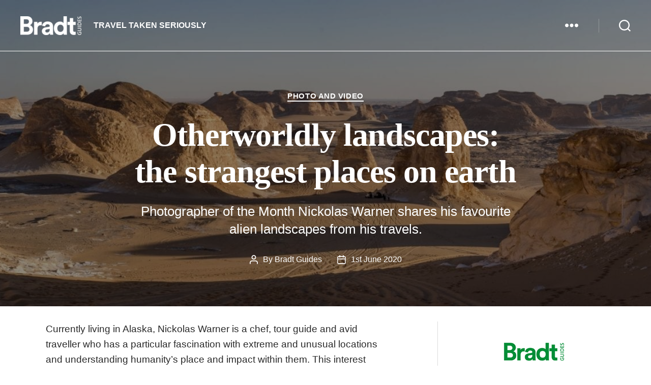

--- FILE ---
content_type: text/html; charset=UTF-8
request_url: https://www.bradtguides.com/nickolas-warner/
body_size: 54672
content:
<!DOCTYPE html>

<html class="no-js" lang="en-GB">

	<head><meta charset="UTF-8"><script>if(navigator.userAgent.match(/MSIE|Internet Explorer/i)||navigator.userAgent.match(/Trident\/7\..*?rv:11/i)){var href=document.location.href;if(!href.match(/[?&]nowprocket/)){if(href.indexOf("?")==-1){if(href.indexOf("#")==-1){document.location.href=href+"?nowprocket=1"}else{document.location.href=href.replace("#","?nowprocket=1#")}}else{if(href.indexOf("#")==-1){document.location.href=href+"&nowprocket=1"}else{document.location.href=href.replace("#","&nowprocket=1#")}}}}</script><script>(()=>{class RocketLazyLoadScripts{constructor(){this.v="2.0.4",this.userEvents=["keydown","keyup","mousedown","mouseup","mousemove","mouseover","mouseout","touchmove","touchstart","touchend","touchcancel","wheel","click","dblclick","input"],this.attributeEvents=["onblur","onclick","oncontextmenu","ondblclick","onfocus","onmousedown","onmouseenter","onmouseleave","onmousemove","onmouseout","onmouseover","onmouseup","onmousewheel","onscroll","onsubmit"]}async t(){this.i(),this.o(),/iP(ad|hone)/.test(navigator.userAgent)&&this.h(),this.u(),this.l(this),this.m(),this.k(this),this.p(this),this._(),await Promise.all([this.R(),this.L()]),this.lastBreath=Date.now(),this.S(this),this.P(),this.D(),this.O(),this.M(),await this.C(this.delayedScripts.normal),await this.C(this.delayedScripts.defer),await this.C(this.delayedScripts.async),await this.T(),await this.F(),await this.j(),await this.A(),window.dispatchEvent(new Event("rocket-allScriptsLoaded")),this.everythingLoaded=!0,this.lastTouchEnd&&await new Promise(t=>setTimeout(t,500-Date.now()+this.lastTouchEnd)),this.I(),this.H(),this.U(),this.W()}i(){this.CSPIssue=sessionStorage.getItem("rocketCSPIssue"),document.addEventListener("securitypolicyviolation",t=>{this.CSPIssue||"script-src-elem"!==t.violatedDirective||"data"!==t.blockedURI||(this.CSPIssue=!0,sessionStorage.setItem("rocketCSPIssue",!0))},{isRocket:!0})}o(){window.addEventListener("pageshow",t=>{this.persisted=t.persisted,this.realWindowLoadedFired=!0},{isRocket:!0}),window.addEventListener("pagehide",()=>{this.onFirstUserAction=null},{isRocket:!0})}h(){let t;function e(e){t=e}window.addEventListener("touchstart",e,{isRocket:!0}),window.addEventListener("touchend",function i(o){o.changedTouches[0]&&t.changedTouches[0]&&Math.abs(o.changedTouches[0].pageX-t.changedTouches[0].pageX)<10&&Math.abs(o.changedTouches[0].pageY-t.changedTouches[0].pageY)<10&&o.timeStamp-t.timeStamp<200&&(window.removeEventListener("touchstart",e,{isRocket:!0}),window.removeEventListener("touchend",i,{isRocket:!0}),"INPUT"===o.target.tagName&&"text"===o.target.type||(o.target.dispatchEvent(new TouchEvent("touchend",{target:o.target,bubbles:!0})),o.target.dispatchEvent(new MouseEvent("mouseover",{target:o.target,bubbles:!0})),o.target.dispatchEvent(new PointerEvent("click",{target:o.target,bubbles:!0,cancelable:!0,detail:1,clientX:o.changedTouches[0].clientX,clientY:o.changedTouches[0].clientY})),event.preventDefault()))},{isRocket:!0})}q(t){this.userActionTriggered||("mousemove"!==t.type||this.firstMousemoveIgnored?"keyup"===t.type||"mouseover"===t.type||"mouseout"===t.type||(this.userActionTriggered=!0,this.onFirstUserAction&&this.onFirstUserAction()):this.firstMousemoveIgnored=!0),"click"===t.type&&t.preventDefault(),t.stopPropagation(),t.stopImmediatePropagation(),"touchstart"===this.lastEvent&&"touchend"===t.type&&(this.lastTouchEnd=Date.now()),"click"===t.type&&(this.lastTouchEnd=0),this.lastEvent=t.type,t.composedPath&&t.composedPath()[0].getRootNode()instanceof ShadowRoot&&(t.rocketTarget=t.composedPath()[0]),this.savedUserEvents.push(t)}u(){this.savedUserEvents=[],this.userEventHandler=this.q.bind(this),this.userEvents.forEach(t=>window.addEventListener(t,this.userEventHandler,{passive:!1,isRocket:!0})),document.addEventListener("visibilitychange",this.userEventHandler,{isRocket:!0})}U(){this.userEvents.forEach(t=>window.removeEventListener(t,this.userEventHandler,{passive:!1,isRocket:!0})),document.removeEventListener("visibilitychange",this.userEventHandler,{isRocket:!0}),this.savedUserEvents.forEach(t=>{(t.rocketTarget||t.target).dispatchEvent(new window[t.constructor.name](t.type,t))})}m(){const t="return false",e=Array.from(this.attributeEvents,t=>"data-rocket-"+t),i="["+this.attributeEvents.join("],[")+"]",o="[data-rocket-"+this.attributeEvents.join("],[data-rocket-")+"]",s=(e,i,o)=>{o&&o!==t&&(e.setAttribute("data-rocket-"+i,o),e["rocket"+i]=new Function("event",o),e.setAttribute(i,t))};new MutationObserver(t=>{for(const n of t)"attributes"===n.type&&(n.attributeName.startsWith("data-rocket-")||this.everythingLoaded?n.attributeName.startsWith("data-rocket-")&&this.everythingLoaded&&this.N(n.target,n.attributeName.substring(12)):s(n.target,n.attributeName,n.target.getAttribute(n.attributeName))),"childList"===n.type&&n.addedNodes.forEach(t=>{if(t.nodeType===Node.ELEMENT_NODE)if(this.everythingLoaded)for(const i of[t,...t.querySelectorAll(o)])for(const t of i.getAttributeNames())e.includes(t)&&this.N(i,t.substring(12));else for(const e of[t,...t.querySelectorAll(i)])for(const t of e.getAttributeNames())this.attributeEvents.includes(t)&&s(e,t,e.getAttribute(t))})}).observe(document,{subtree:!0,childList:!0,attributeFilter:[...this.attributeEvents,...e]})}I(){this.attributeEvents.forEach(t=>{document.querySelectorAll("[data-rocket-"+t+"]").forEach(e=>{this.N(e,t)})})}N(t,e){const i=t.getAttribute("data-rocket-"+e);i&&(t.setAttribute(e,i),t.removeAttribute("data-rocket-"+e))}k(t){Object.defineProperty(HTMLElement.prototype,"onclick",{get(){return this.rocketonclick||null},set(e){this.rocketonclick=e,this.setAttribute(t.everythingLoaded?"onclick":"data-rocket-onclick","this.rocketonclick(event)")}})}S(t){function e(e,i){let o=e[i];e[i]=null,Object.defineProperty(e,i,{get:()=>o,set(s){t.everythingLoaded?o=s:e["rocket"+i]=o=s}})}e(document,"onreadystatechange"),e(window,"onload"),e(window,"onpageshow");try{Object.defineProperty(document,"readyState",{get:()=>t.rocketReadyState,set(e){t.rocketReadyState=e},configurable:!0}),document.readyState="loading"}catch(t){console.log("WPRocket DJE readyState conflict, bypassing")}}l(t){this.originalAddEventListener=EventTarget.prototype.addEventListener,this.originalRemoveEventListener=EventTarget.prototype.removeEventListener,this.savedEventListeners=[],EventTarget.prototype.addEventListener=function(e,i,o){o&&o.isRocket||!t.B(e,this)&&!t.userEvents.includes(e)||t.B(e,this)&&!t.userActionTriggered||e.startsWith("rocket-")||t.everythingLoaded?t.originalAddEventListener.call(this,e,i,o):(t.savedEventListeners.push({target:this,remove:!1,type:e,func:i,options:o}),"mouseenter"!==e&&"mouseleave"!==e||t.originalAddEventListener.call(this,e,t.savedUserEvents.push,o))},EventTarget.prototype.removeEventListener=function(e,i,o){o&&o.isRocket||!t.B(e,this)&&!t.userEvents.includes(e)||t.B(e,this)&&!t.userActionTriggered||e.startsWith("rocket-")||t.everythingLoaded?t.originalRemoveEventListener.call(this,e,i,o):t.savedEventListeners.push({target:this,remove:!0,type:e,func:i,options:o})}}J(t,e){this.savedEventListeners=this.savedEventListeners.filter(i=>{let o=i.type,s=i.target||window;return e!==o||t!==s||(this.B(o,s)&&(i.type="rocket-"+o),this.$(i),!1)})}H(){EventTarget.prototype.addEventListener=this.originalAddEventListener,EventTarget.prototype.removeEventListener=this.originalRemoveEventListener,this.savedEventListeners.forEach(t=>this.$(t))}$(t){t.remove?this.originalRemoveEventListener.call(t.target,t.type,t.func,t.options):this.originalAddEventListener.call(t.target,t.type,t.func,t.options)}p(t){let e;function i(e){return t.everythingLoaded?e:e.split(" ").map(t=>"load"===t||t.startsWith("load.")?"rocket-jquery-load":t).join(" ")}function o(o){function s(e){const s=o.fn[e];o.fn[e]=o.fn.init.prototype[e]=function(){return this[0]===window&&t.userActionTriggered&&("string"==typeof arguments[0]||arguments[0]instanceof String?arguments[0]=i(arguments[0]):"object"==typeof arguments[0]&&Object.keys(arguments[0]).forEach(t=>{const e=arguments[0][t];delete arguments[0][t],arguments[0][i(t)]=e})),s.apply(this,arguments),this}}if(o&&o.fn&&!t.allJQueries.includes(o)){const e={DOMContentLoaded:[],"rocket-DOMContentLoaded":[]};for(const t in e)document.addEventListener(t,()=>{e[t].forEach(t=>t())},{isRocket:!0});o.fn.ready=o.fn.init.prototype.ready=function(i){function s(){parseInt(o.fn.jquery)>2?setTimeout(()=>i.bind(document)(o)):i.bind(document)(o)}return"function"==typeof i&&(t.realDomReadyFired?!t.userActionTriggered||t.fauxDomReadyFired?s():e["rocket-DOMContentLoaded"].push(s):e.DOMContentLoaded.push(s)),o([])},s("on"),s("one"),s("off"),t.allJQueries.push(o)}e=o}t.allJQueries=[],o(window.jQuery),Object.defineProperty(window,"jQuery",{get:()=>e,set(t){o(t)}})}P(){const t=new Map;document.write=document.writeln=function(e){const i=document.currentScript,o=document.createRange(),s=i.parentElement;let n=t.get(i);void 0===n&&(n=i.nextSibling,t.set(i,n));const c=document.createDocumentFragment();o.setStart(c,0),c.appendChild(o.createContextualFragment(e)),s.insertBefore(c,n)}}async R(){return new Promise(t=>{this.userActionTriggered?t():this.onFirstUserAction=t})}async L(){return new Promise(t=>{document.addEventListener("DOMContentLoaded",()=>{this.realDomReadyFired=!0,t()},{isRocket:!0})})}async j(){return this.realWindowLoadedFired?Promise.resolve():new Promise(t=>{window.addEventListener("load",t,{isRocket:!0})})}M(){this.pendingScripts=[];this.scriptsMutationObserver=new MutationObserver(t=>{for(const e of t)e.addedNodes.forEach(t=>{"SCRIPT"!==t.tagName||t.noModule||t.isWPRocket||this.pendingScripts.push({script:t,promise:new Promise(e=>{const i=()=>{const i=this.pendingScripts.findIndex(e=>e.script===t);i>=0&&this.pendingScripts.splice(i,1),e()};t.addEventListener("load",i,{isRocket:!0}),t.addEventListener("error",i,{isRocket:!0}),setTimeout(i,1e3)})})})}),this.scriptsMutationObserver.observe(document,{childList:!0,subtree:!0})}async F(){await this.X(),this.pendingScripts.length?(await this.pendingScripts[0].promise,await this.F()):this.scriptsMutationObserver.disconnect()}D(){this.delayedScripts={normal:[],async:[],defer:[]},document.querySelectorAll("script[type$=rocketlazyloadscript]").forEach(t=>{t.hasAttribute("data-rocket-src")?t.hasAttribute("async")&&!1!==t.async?this.delayedScripts.async.push(t):t.hasAttribute("defer")&&!1!==t.defer||"module"===t.getAttribute("data-rocket-type")?this.delayedScripts.defer.push(t):this.delayedScripts.normal.push(t):this.delayedScripts.normal.push(t)})}async _(){await this.L();let t=[];document.querySelectorAll("script[type$=rocketlazyloadscript][data-rocket-src]").forEach(e=>{let i=e.getAttribute("data-rocket-src");if(i&&!i.startsWith("data:")){i.startsWith("//")&&(i=location.protocol+i);try{const o=new URL(i).origin;o!==location.origin&&t.push({src:o,crossOrigin:e.crossOrigin||"module"===e.getAttribute("data-rocket-type")})}catch(t){}}}),t=[...new Map(t.map(t=>[JSON.stringify(t),t])).values()],this.Y(t,"preconnect")}async G(t){if(await this.K(),!0!==t.noModule||!("noModule"in HTMLScriptElement.prototype))return new Promise(e=>{let i;function o(){(i||t).setAttribute("data-rocket-status","executed"),e()}try{if(navigator.userAgent.includes("Firefox/")||""===navigator.vendor||this.CSPIssue)i=document.createElement("script"),[...t.attributes].forEach(t=>{let e=t.nodeName;"type"!==e&&("data-rocket-type"===e&&(e="type"),"data-rocket-src"===e&&(e="src"),i.setAttribute(e,t.nodeValue))}),t.text&&(i.text=t.text),t.nonce&&(i.nonce=t.nonce),i.hasAttribute("src")?(i.addEventListener("load",o,{isRocket:!0}),i.addEventListener("error",()=>{i.setAttribute("data-rocket-status","failed-network"),e()},{isRocket:!0}),setTimeout(()=>{i.isConnected||e()},1)):(i.text=t.text,o()),i.isWPRocket=!0,t.parentNode.replaceChild(i,t);else{const i=t.getAttribute("data-rocket-type"),s=t.getAttribute("data-rocket-src");i?(t.type=i,t.removeAttribute("data-rocket-type")):t.removeAttribute("type"),t.addEventListener("load",o,{isRocket:!0}),t.addEventListener("error",i=>{this.CSPIssue&&i.target.src.startsWith("data:")?(console.log("WPRocket: CSP fallback activated"),t.removeAttribute("src"),this.G(t).then(e)):(t.setAttribute("data-rocket-status","failed-network"),e())},{isRocket:!0}),s?(t.fetchPriority="high",t.removeAttribute("data-rocket-src"),t.src=s):t.src="data:text/javascript;base64,"+window.btoa(unescape(encodeURIComponent(t.text)))}}catch(i){t.setAttribute("data-rocket-status","failed-transform"),e()}});t.setAttribute("data-rocket-status","skipped")}async C(t){const e=t.shift();return e?(e.isConnected&&await this.G(e),this.C(t)):Promise.resolve()}O(){this.Y([...this.delayedScripts.normal,...this.delayedScripts.defer,...this.delayedScripts.async],"preload")}Y(t,e){this.trash=this.trash||[];let i=!0;var o=document.createDocumentFragment();t.forEach(t=>{const s=t.getAttribute&&t.getAttribute("data-rocket-src")||t.src;if(s&&!s.startsWith("data:")){const n=document.createElement("link");n.href=s,n.rel=e,"preconnect"!==e&&(n.as="script",n.fetchPriority=i?"high":"low"),t.getAttribute&&"module"===t.getAttribute("data-rocket-type")&&(n.crossOrigin=!0),t.crossOrigin&&(n.crossOrigin=t.crossOrigin),t.integrity&&(n.integrity=t.integrity),t.nonce&&(n.nonce=t.nonce),o.appendChild(n),this.trash.push(n),i=!1}}),document.head.appendChild(o)}W(){this.trash.forEach(t=>t.remove())}async T(){try{document.readyState="interactive"}catch(t){}this.fauxDomReadyFired=!0;try{await this.K(),this.J(document,"readystatechange"),document.dispatchEvent(new Event("rocket-readystatechange")),await this.K(),document.rocketonreadystatechange&&document.rocketonreadystatechange(),await this.K(),this.J(document,"DOMContentLoaded"),document.dispatchEvent(new Event("rocket-DOMContentLoaded")),await this.K(),this.J(window,"DOMContentLoaded"),window.dispatchEvent(new Event("rocket-DOMContentLoaded"))}catch(t){console.error(t)}}async A(){try{document.readyState="complete"}catch(t){}try{await this.K(),this.J(document,"readystatechange"),document.dispatchEvent(new Event("rocket-readystatechange")),await this.K(),document.rocketonreadystatechange&&document.rocketonreadystatechange(),await this.K(),this.J(window,"load"),window.dispatchEvent(new Event("rocket-load")),await this.K(),window.rocketonload&&window.rocketonload(),await this.K(),this.allJQueries.forEach(t=>t(window).trigger("rocket-jquery-load")),await this.K(),this.J(window,"pageshow");const t=new Event("rocket-pageshow");t.persisted=this.persisted,window.dispatchEvent(t),await this.K(),window.rocketonpageshow&&window.rocketonpageshow({persisted:this.persisted})}catch(t){console.error(t)}}async K(){Date.now()-this.lastBreath>45&&(await this.X(),this.lastBreath=Date.now())}async X(){return document.hidden?new Promise(t=>setTimeout(t)):new Promise(t=>requestAnimationFrame(t))}B(t,e){return e===document&&"readystatechange"===t||(e===document&&"DOMContentLoaded"===t||(e===window&&"DOMContentLoaded"===t||(e===window&&"load"===t||e===window&&"pageshow"===t)))}static run(){(new RocketLazyLoadScripts).t()}}RocketLazyLoadScripts.run()})();</script>

		
		<meta name="viewport" content="width=device-width, initial-scale=1.0">

		<link rel="profile" href="https://gmpg.org/xfn/11">

		
<!-- Author Meta Tags by Molongui Authorship, visit: https://wordpress.org/plugins/molongui-authorship/ -->
<meta name="author" content="Bradt Guides">
<!-- /Molongui Authorship -->

<meta name='robots' content='index, follow, max-image-preview:large, max-snippet:-1, max-video-preview:-1' />
	<style>img:is([sizes="auto" i], [sizes^="auto," i]) { contain-intrinsic-size: 3000px 1500px }</style>
	
<!-- Google Tag Manager for WordPress by gtm4wp.com -->
<script data-cfasync="false" data-pagespeed-no-defer>
	var gtm4wp_datalayer_name = "dataLayer";
	var dataLayer = dataLayer || [];
	const gtm4wp_use_sku_instead = 1;
	const gtm4wp_currency = 'GBP';
	const gtm4wp_product_per_impression = 20;
	const gtm4wp_clear_ecommerce = true;
	const gtm4wp_datalayer_max_timeout = 2000;
</script>
<!-- End Google Tag Manager for WordPress by gtm4wp.com --><!-- Jetpack Site Verification Tags -->
<meta name="google-site-verification" content="_5iNcS-kO1EHRHFGR5C7IlvOrFIy2_wDVYnqSp_g4p4" />
<script type="rocketlazyloadscript">window._wca = window._wca || [];</script>

	<!-- This site is optimized with the Yoast SEO plugin v26.8 - https://yoast.com/product/yoast-seo-wordpress/ -->
	<title>Exploring the world&#039;s most otherworldly landscapes</title>
<link data-rocket-prefetch href="https://cdn.giftup.app" rel="dns-prefetch">
<link data-rocket-prefetch href="https://www.googletagmanager.com" rel="dns-prefetch">
<link data-rocket-prefetch href="https://scripts.mediavine.com" rel="dns-prefetch">
<link data-rocket-prefetch href="https://stats.wp.com" rel="dns-prefetch">
<link data-rocket-prefetch href="https://f.convertkit.com" rel="dns-prefetch">
<style id="rocket-critical-css">.wp-block-group{box-sizing:border-box}.wp-block-image img{box-sizing:border-box;height:auto;max-width:100%;vertical-align:bottom}.wp-block-image .aligncenter{display:table}.wp-block-image .aligncenter{margin-left:auto;margin-right:auto}.wp-block-image figure{margin:0}ul{box-sizing:border-box}.wp-block-search__inside-wrapper{display:flex;flex:auto;flex-wrap:nowrap;max-width:100%}.wp-block-search__label{width:100%}.wp-block-search__input{appearance:none;border:1px solid #949494;flex-grow:1;margin-left:0;margin-right:0;min-width:3rem;padding:8px;text-decoration:unset!important}.entry-content{counter-reset:footnotes}:root{--wp--preset--font-size--normal:16px;--wp--preset--font-size--huge:42px}.has-text-align-center{text-align:center}.aligncenter{clear:both}.screen-reader-text{border:0;clip:rect(1px,1px,1px,1px);clip-path:inset(50%);height:1px;margin:-1px;overflow:hidden;padding:0;position:absolute;width:1px;word-wrap:normal!important}:root{--tw-block-rounded:16px;--tw-block-rounded-sm:0.5rem;--tw-block-border-color:color-mix(in srgb,currentColor 20%,transparent);--tw-block-shadow:0 8px 18px 0 rgba(0,0,0,.12);--tw-block-shadow-lg:0 16px 26px 0 rgba(0,0,0,.14);--tw-block-hard-shadow:0 0 0 2px #000,6px 6px 0 2px #000}.fas{-moz-osx-font-smoothing:grayscale;-webkit-font-smoothing:antialiased;display:inline-block;font-style:normal;font-variant:normal;text-rendering:auto;line-height:1}.fa-shopping-cart:before{content:"\f07a"}.fa-user:before{content:"\f007"}@font-face{font-display:swap;font-family:"Font Awesome 5 Free";font-style:normal;font-weight:400;src:url(https://www.bradtguides.com/wp-content/plugins/getwid/vendors/fontawesome-free/webfonts/fa-regular-400.eot);src:url(https://www.bradtguides.com/wp-content/plugins/getwid/vendors/fontawesome-free/webfonts/fa-regular-400.eot?#iefix) format("embedded-opentype"),url(https://www.bradtguides.com/wp-content/plugins/getwid/vendors/fontawesome-free/webfonts/fa-regular-400.woff2) format("woff2"),url(https://www.bradtguides.com/wp-content/plugins/getwid/vendors/fontawesome-free/webfonts/fa-regular-400.woff) format("woff"),url(https://www.bradtguides.com/wp-content/plugins/getwid/vendors/fontawesome-free/webfonts/fa-regular-400.ttf) format("truetype"),url(https://www.bradtguides.com/wp-content/plugins/getwid/vendors/fontawesome-free/webfonts/fa-regular-400.svg#fontawesome) format("svg")}@font-face{font-display:swap;font-family:"Font Awesome 5 Free";font-style:normal;font-weight:900;src:url(https://www.bradtguides.com/wp-content/plugins/getwid/vendors/fontawesome-free/webfonts/fa-solid-900.eot);src:url(https://www.bradtguides.com/wp-content/plugins/getwid/vendors/fontawesome-free/webfonts/fa-solid-900.eot?#iefix) format("embedded-opentype"),url(https://www.bradtguides.com/wp-content/plugins/getwid/vendors/fontawesome-free/webfonts/fa-solid-900.woff2) format("woff2"),url(https://www.bradtguides.com/wp-content/plugins/getwid/vendors/fontawesome-free/webfonts/fa-solid-900.woff) format("woff"),url(https://www.bradtguides.com/wp-content/plugins/getwid/vendors/fontawesome-free/webfonts/fa-solid-900.ttf) format("truetype"),url(https://www.bradtguides.com/wp-content/plugins/getwid/vendors/fontawesome-free/webfonts/fa-solid-900.svg#fontawesome) format("svg")}.fas{font-family:"Font Awesome 5 Free"}.fas{font-weight:900}.convertkit-broadcasts-list li time{display:inline-block;grid-area:date}.convertkit-broadcasts-list li .convertkit-broadcast-title{display:inline-block;grid-area:title}.convertkit-broadcasts-list li .convertkit-broadcast-image{display:inline-block;grid-area:image}.convertkit-broadcasts-list li .convertkit-broadcast-text{display:inline-block;grid-area:text;font-size:16px}.convertkit-broadcasts-pagination li.convertkit-broadcasts-pagination-prev{grid-area:prev;text-align:left}.convertkit-broadcasts-pagination li.convertkit-broadcasts-pagination-next{grid-area:next;text-align:right}:root{--woocommerce:#720eec;--wc-green:#7ad03a;--wc-red:#a00;--wc-orange:#ffba00;--wc-blue:#2ea2cc;--wc-primary:#720eec;--wc-primary-text:#fcfbfe;--wc-secondary:#e9e6ed;--wc-secondary-text:#515151;--wc-highlight:#958e09;--wc-highligh-text:white;--wc-content-bg:#fff;--wc-subtext:#767676;--wc-form-border-color:rgba(32, 7, 7, 0.8);--wc-form-border-radius:4px;--wc-form-border-width:1px}body{--wc-form-border-color:#dcd7ca;--wc-form-border-radius:4px}#site-content .post-inner{padding-top:0}.is-menu a{background:0 0!important;outline:0}.is-screen-reader-text{border:0;clip:rect(1px,1px,1px,1px);-webkit-clip-path:inset(50%);clip-path:inset(50%);color:#000;height:1px;margin:-1px;overflow:hidden;padding:0;position:absolute!important;width:1px;word-wrap:normal!important;word-break:normal}.is-menu{position:relative}.is-menu a{line-height:1}.is-menu a::after,.is-menu a::before{display:none!important}.is-menu.is-dropdown form{display:none;min-width:310px;max-width:100%;position:absolute;right:0;top:100%;z-index:9}.search-close{display:none}.is-menu form label{margin:0;padding:0}.search-close{width:20px;height:20px}.is-menu .search-icon-path{fill:#848484}.search-close{position:absolute;right:-22px;top:33%;z-index:99999}.is-menu.is-dropdown .search-close{top:calc(100% + 7px)}.search-close:after{border-left:2px solid #848484;content:'';height:20px;left:9px;position:absolute;-webkit-transform:rotate(45deg);-moz-transform:rotate(45deg);-ms-transform:rotate(45deg);-o-transform:rotate(45deg);transform:rotate(45deg)}.search-close:before{border-left:2px solid #848484;content:'';height:20px;left:9px;position:absolute;-webkit-transform:rotate(-45deg);-moz-transform:rotate(-45deg);-ms-transform:rotate(-45deg);-o-transform:rotate(-45deg);transform:rotate(-45deg)}@media screen and (max-width:910px){.is-menu form{left:0;min-width:50%;right:auto}}.is-form-style label{display:inline-block!important}.is-form-style label{padding:0;vertical-align:middle;margin:0;width:100%;line-height:1}.is-form-style{line-height:1;position:relative;padding:0!important}.is-form-style.is-form-style-3 label{width:calc(100% - 36px)!important}.is-form-style input.is-search-input{background:#fff;background-image:none!important;color:#333;padding:0 12px;margin:0;outline:0!important;font-size:14px!important;height:36px;min-height:0;line-height:1;border-radius:0;border:1px solid #ccc!important;font-family:arial;width:100%;-webkit-box-sizing:border-box;-moz-box-sizing:border-box;box-sizing:border-box;-webkit-appearance:none;-webkit-border-radius:0}.is-form-style input.is-search-input::-ms-clear{display:none;width:0;height:0}.is-form-style input.is-search-input::-ms-reveal{display:none;width:0;height:0}.is-form-style input.is-search-input::-webkit-search-cancel-button,.is-form-style input.is-search-input::-webkit-search-decoration,.is-form-style input.is-search-input::-webkit-search-results-button,.is-form-style input.is-search-input::-webkit-search-results-decoration{display:none}.is-form-style.is-form-style-3 input.is-search-input{border-right:0!important}.is-form-style button.is-search-submit{background:0 0;border:0;box-shadow:none!important;opacity:1;padding:0!important;margin:0;line-height:0;outline:0;vertical-align:middle;width:36px;height:36px}.is-form-style .is-search-submit path{fill:#555}.is-search-icon{width:36px;padding-top:6px!important}.is-search-icon svg{width:22px;display:inline}.is-search-icon{display:inline-block!important;color:#666;background:#ededed;box-shadow:none!important;outline:0;margin:0;font-size:14px!important;border:1px solid #ccc;border-radius:0;line-height:1;height:36px;text-transform:capitalize;vertical-align:middle;-webkit-box-sizing:border-box;-moz-box-sizing:border-box;box-sizing:border-box}html,body{border:none;margin:0;padding:0}h1,h2,h3,p,img,li,ul,form,label,button{border:none;font-size:inherit;line-height:inherit;margin:0;padding:0;text-align:inherit}html{font-size:62.5%;scroll-behavior:smooth}@media (prefers-reduced-motion:reduce){html{scroll-behavior:auto}}body{background:#f5efe0;box-sizing:border-box;color:#000;font-family:-apple-system,BlinkMacSystemFont,"Helvetica Neue",Helvetica,sans-serif;font-size:1.8rem;letter-spacing:-0.015em;text-align:left}@supports (font-variation-settings:normal){body{font-family:"Inter var",-apple-system,BlinkMacSystemFont,"Helvetica Neue",Helvetica,sans-serif}}*,*::before,*::after{box-sizing:inherit;-webkit-font-smoothing:antialiased;word-break:break-word;word-wrap:break-word}#site-content{overflow:hidden}.entry-content::after{clear:both;content:"";display:block}.screen-reader-text{border:0;clip:rect(1px,1px,1px,1px);-webkit-clip-path:inset(50%);clip-path:inset(50%);height:1px;margin:-1px;overflow:hidden;padding:0;position:absolute!important;width:1px;word-wrap:normal!important;word-break:normal}.skip-link{left:-9999rem;top:2.5rem;z-index:999999999;text-decoration:underline}@font-face{font-family:"Inter var";font-weight:100 900;font-style:normal;font-display:swap;src:url(https://www.bradtguides.com/wp-content/themes/twentytwenty/assets/fonts/inter/Inter-upright-var.woff2) format("woff2")}@font-face{font-family:"Inter var";font-weight:100 900;font-style:italic;font-display:swap;src:url(https://www.bradtguides.com/wp-content/themes/twentytwenty/assets/fonts/inter/Inter-italic-var.woff2) format("woff2")}@media (prefers-reduced-motion:reduce){*{animation-duration:0s!important}}main{display:block}h1,h2,h3,.faux-heading{font-feature-settings:"lnum";font-variant-numeric:lining-nums;font-weight:700;letter-spacing:-0.0415625em;line-height:1.25;margin:3.5rem 0 2rem}h1{font-size:3.6rem;font-weight:800;line-height:1.138888889}h2{font-size:3.2rem}h3{font-size:2.8rem}p{line-height:1.5;margin:0 0 1em 0}i{font-style:italic}hr{border-style:solid;border-width:0.1rem 0 0 0;border-color:#dcd7ca;margin:4rem 0}hr.styled-separator{background:linear-gradient(to left,currentColor calc(50% - 16px),transparent calc(50% - 16px),transparent calc(50% + 16px),currentColor calc(50% + 16px));background-color:transparent!important;border:none;height:0.1rem;overflow:visible;position:relative}hr.styled-separator{color:#6d6d6d}hr.styled-separator::before,hr.styled-separator::after{background:currentColor;content:"";display:block;height:1.6rem;position:absolute;top:calc(50% - 0.8rem);transform:rotate(22.5deg);width:0.1rem}hr.styled-separator::before{left:calc(50% - 0.5rem)}hr.styled-separator::after{right:calc(50% - 0.5rem)}a{color:#cd2653;text-decoration:underline}ul{margin:0 0 3rem 3rem}ul{list-style:disc}ul ul{list-style:circle}ul ul ul{list-style:square}li{line-height:1.5;margin:0.5rem 0 0 2rem}li>ul{margin:1rem 0 0 2rem}.reset-list-style,.reset-list-style ul{list-style:none;margin:0}.reset-list-style li{margin:0}figure{display:block;margin:0}svg,img{display:block;height:auto;max-width:100%}label{display:block;font-size:1.6rem;font-weight:400;margin:0 0 0.5rem 0}input,button{font-family:-apple-system,BlinkMacSystemFont,"Helvetica Neue",Helvetica,sans-serif;line-height:1}@supports (font-variation-settings:normal){input,button{font-family:"Inter var",-apple-system,BlinkMacSystemFont,"Helvetica Neue",Helvetica,sans-serif}}input{border-color:#dcd7ca;color:#000}input[type="text"],input[type="search"]{-webkit-appearance:none;-moz-appearance:none;background:#fff;border-radius:0;border-style:solid;border-width:0.1rem;box-shadow:none;display:block;font-size:1.6rem;letter-spacing:-0.015em;margin:0;max-width:100%;padding:1.5rem 1.8rem;width:100%}input::-webkit-input-placeholder{line-height:normal}input:-ms-input-placeholder{line-height:normal}input::-moz-placeholder{line-height:revert}input[type="search"]::-webkit-search-decoration,input[type="search"]::-webkit-search-cancel-button,input[type="search"]::-webkit-search-results-button,input[type="search"]::-webkit-search-results-decoration{display:none}button{-webkit-appearance:none;-moz-appearance:none;background:#cd2653;border:none;border-radius:0;color:#fff;display:inline-block;font-size:1.5rem;font-weight:600;letter-spacing:0.0333em;line-height:1.25;margin:0;opacity:1;padding:1.1em 1.44em;text-align:center;text-decoration:none;text-transform:uppercase}.screen-height{min-height:100vh}.section-inner{margin-left:auto;margin-right:auto;max-width:120rem;width:calc(100% - 4rem)}.section-inner.max-percentage{width:100%}.section-inner.small{max-width:80rem}.section-inner.medium{max-width:100rem}.toggle{-moz-appearance:none;-webkit-appearance:none;color:inherit;font-family:inherit;position:relative;-webkit-touch-callout:none;text-align:inherit}button.toggle{background:none;border:none;box-shadow:none;border-radius:0;font-size:inherit;font-weight:400;letter-spacing:inherit;padding:0;text-transform:none}.color-accent{color:#cd2653}.fill-children-current-color,.fill-children-current-color *{fill:currentColor}.opacity-45{opacity:0.45}.bg-image{background-position:center;background-repeat:no-repeat;background-size:cover}.bg-attachment-fixed{background-attachment:fixed}@supports (-webkit-overflow-scrolling:touch){.bg-attachment-fixed{background-attachment:scroll}}@media (prefers-reduced-motion:reduce){.bg-attachment-fixed{background-attachment:scroll}}ul.social-icons{display:flex;flex-wrap:wrap;margin:-0.9rem 0 0 -0.9rem;width:calc(100% + 0.9rem)}ul.social-icons li{margin:0.9rem 0 0 0.9rem}.social-icons a{align-items:center;background:#cd2653;border-radius:50%;color:#fff;display:flex;height:4.4rem;justify-content:center;padding:0;text-decoration:none;width:4.4rem}.cover-modal{display:none;-ms-overflow-style:none;overflow:-moz-scrollbars-none}.cover-modal::-webkit-scrollbar{display:none!important}#site-header{background:#fff;position:relative}.header-inner{max-width:168rem;padding:3.15rem 0;z-index:100}.header-titles-wrapper{align-items:center;display:flex;justify-content:center;padding:0 4rem;text-align:center}.site-logo,.site-description{margin:0}.site-description{margin-top:1rem;color:#6d6d6d;font-size:1.8rem;font-weight:500;display:none;letter-spacing:-0.0311em}.site-logo a,.site-logo img{display:block}.site-logo img{max-height:6rem;margin:0 auto;width:auto}.overlay-header #site-header{background:transparent;margin:0;position:absolute;left:0;right:0;top:0;z-index:2}.overlay-header .header-inner{color:#fff}.overlay-header .site-description,.overlay-header .toggle{color:inherit}.overlay-header .header-inner .toggle-wrapper::before{background-color:currentColor;opacity:0.25}.header-navigation-wrapper{display:none}.header-toggles{display:none}.header-inner .toggle{align-items:center;display:flex;overflow:visible;padding:0 2rem}.header-inner .toggle svg{display:block;position:relative;z-index:1}.header-inner .toggle path{fill:currentColor}.toggle-inner{display:flex;justify-content:center;height:2.3rem;position:relative}.toggle-icon{display:block;overflow:hidden}.toggle-inner .toggle-text{color:#6d6d6d;font-size:1rem;font-weight:600;position:absolute;top:calc(100% + 0.5rem);width:auto;white-space:nowrap;word-break:break-all}.overlay-header .toggle-text{color:inherit}.search-toggle{position:absolute;bottom:0;left:0;top:0}.search-toggle .toggle-icon,.search-toggle svg{height:2.5rem;max-width:2.3rem;width:2.3rem}.nav-toggle{position:absolute;bottom:0;right:0;top:0;width:6.6rem}.nav-toggle .toggle-icon,.nav-toggle svg{height:0.8rem;width:2.6rem}.nav-toggle .toggle-inner{padding-top:0.8rem}.menu-modal{background:#fff;display:none;opacity:0;overflow-y:auto;overflow-x:hidden;position:fixed;bottom:0;left:-99999rem;right:99999rem;top:0;z-index:99}.menu-modal-inner{background:#fff;display:flex;justify-content:stretch;overflow:auto;-ms-overflow-style:auto;width:100%}.menu-wrapper{display:flex;flex-direction:column;justify-content:space-between;position:relative}button.close-nav-toggle{align-items:center;display:flex;font-size:1.6rem;font-weight:500;justify-content:flex-end;padding:3.1rem 0;width:100%}button.close-nav-toggle svg{height:1.6rem;width:1.6rem}button.close-nav-toggle .toggle-text{margin-right:1.6rem}.menu-modal .menu-top{flex-shrink:0}.modal-menu{position:relative;left:calc(50% - 50vw);width:100vw}.modal-menu li{border-color:#dedfdf;border-style:solid;border-width:0.1rem 0 0 0;display:flex;flex-wrap:wrap;line-height:1;justify-content:flex-start;margin:0}.modal-menu>li>a,.modal-menu>li>.ancestor-wrapper>a{font-size:2rem;font-weight:700;letter-spacing:-0.0375em}.modal-menu>li:last-child{border-bottom-width:0.1rem}.modal-menu .ancestor-wrapper{display:flex;justify-content:space-between;width:100%}.modal-menu a{display:block;padding:2rem 2.5rem;text-decoration:none;width:100%}button.sub-menu-toggle{border-left:0.1rem solid #dedfdf;flex-shrink:0;margin:1rem 0;padding:0 2.5rem}button.sub-menu-toggle svg{height:0.9rem;width:1.5rem}.modal-menu ul{display:none;margin:0;width:100%}.modal-menu ul li{border-left-width:1rem}.modal-menu ul li a{color:inherit;font-weight:500}.menu-wrapper .menu-item{position:relative}.expanded-menu{display:none}.mobile-menu{display:block}.menu-bottom{flex-shrink:0;padding:4rem 0}.menu-bottom nav{width:100%}.menu-bottom .social-menu{justify-content:center}.search-modal{background:rgba(0,0,0,0.2);display:none;opacity:0;position:fixed;bottom:0;left:-9999rem;top:0;width:100%;z-index:999}.search-modal-inner{background:#fff;transform:translateY(-100%)}.search-modal-inner .section-inner{display:flex;justify-content:space-between;max-width:168rem}button.search-untoggle{align-items:center;display:flex;flex-shrink:0;justify-content:center;margin-right:-2.5rem;padding:0 2.5rem}.search-modal button.search-untoggle{color:inherit}.search-untoggle svg{height:1.5rem;width:1.5rem}.search-modal form{margin:0;position:relative;width:100%}.cover-header{display:flex;overflow:hidden}.cover-header-inner-wrapper{display:flex;position:relative;flex-direction:column;justify-content:flex-end;width:100%}.cover-header-inner{padding:10rem 0 5rem 0;width:100%}.cover-color-overlay,.cover-color-overlay::before{position:absolute;bottom:0;left:0;right:0;top:0}.cover-color-overlay::before{background:currentColor;content:"";display:block}.cover-header .entry-header{position:relative;width:100%;z-index:1}.cover-header .entry-header *{color:#fff}body.template-cover .entry-header{background:transparent;padding:0}.cover-header h1{color:inherit}.cover-header .entry-header a{color:inherit}.singular .entry-header{background-color:#fff;padding:4rem 0}h1.entry-title{margin:0}.intro-text{margin-top:2rem}.singular .intro-text{font-size:2rem;letter-spacing:-0.0315em;line-height:1.4}.post-meta-single-top .post-meta{justify-content:center}.post-meta-wrapper{margin-top:2rem;margin-right:auto;margin-left:auto;max-width:58rem;width:100%}.post-meta{color:#6d6d6d;display:flex;flex-wrap:wrap;font-size:1.5rem;font-weight:500;list-style:none;margin:-1rem 0 0 -2rem}.post-meta li{flex-shrink:0;letter-spacing:-0.016875em;margin:1rem 0 0 2rem;max-width:calc(100% - 2rem)}.post-meta a{color:inherit;text-decoration:none}.post-meta .meta-wrapper{align-items:center;display:flex;flex-wrap:nowrap}.post-meta .meta-icon{flex-shrink:0;margin-right:1rem}.post-meta .post-author .meta-icon svg{width:1.6rem;height:1.8rem}.post-meta .post-date .meta-icon svg{width:1.7rem;height:1.8rem}.post-meta svg *{fill:currentColor}.post-inner{padding-top:5rem}.pagination-single{font-size:1.8rem;margin-top:5rem}.pagination-single-inner{display:flex;flex-direction:column}.pagination-single hr:first-child{margin:0 0 2.8rem 0}.pagination-single hr:last-child{margin:2.8rem 0 0.8rem 0}.pagination-single a{align-items:baseline;display:flex;font-weight:600;letter-spacing:-0.0275em;text-decoration:none;flex:1}.pagination-single a .arrow{margin-right:1rem}.has-text-align-center{text-align:center}*[class*="_inner-container"]>*:first-child{margin-top:0}*[class*="_inner-container"]>*:last-child{margin-bottom:0}.wp-block-group:not(.has-background):not(.alignwide):not(.alignfull),.wp-block-image:not(.alignwide):not(.alignfull):not(.alignleft):not(.alignright):not(.aligncenter){margin-bottom:3rem;margin-top:3rem}.wp-block-group__inner-container{margin:0 auto}.wp-block-group__inner-container{max-width:100%}.wp-block-search .wp-block-search__input{width:auto}.entry-content{line-height:1.5}.entry-content>*{margin-left:auto;margin-right:auto;margin-bottom:1.25em}.entry-content>*:first-child{margin-top:0}.entry-content p{line-height:1.4}.entry-content{font-family:NonBreakingSpaceOverride,"Hoefler Text","Noto Serif",Garamond,"Times New Roman",serif;letter-spacing:normal}.entry-content>*:not(.alignwide):not(.alignfull):not(.alignleft):not(.alignright):not(.is-style-wide){max-width:58rem;width:calc(100% - 4rem)}[class*="__inner-container"]>*:not(.alignwide):not(.alignfull):not(.alignleft):not(.alignright):not(.is-style-wide){max-width:58rem;width:100%}.aligncenter{margin-top:4rem;margin-right:auto;margin-bottom:4rem;margin-left:auto}[class*="__inner-container"]>*:not(.alignwide):not(.alignfull):not(.alignleft):not(.alignright){margin-left:auto;margin-right:auto}.aligncenter,.aligncenter img{margin-left:auto;margin-right:auto}.widget{margin-top:3rem}.widget:first-child{margin-top:0}@media (max-width:479px){ul{margin:0 0 3rem 2rem}li{margin:0.5rem 0 0 1rem}}@media (min-width:700px){ul{margin-bottom:4rem}hr{margin:8rem auto}h1,h2,h3{margin:6rem auto 3rem}h1{font-size:6.4rem}h2{font-size:4.8rem}h3{font-size:4rem}button{font-size:1.7rem}.section-inner{width:calc(100% - 8rem)}.header-inner{padding:3.8rem 0}.site-description{display:block}.site-logo img{max-height:9rem}.toggle-inner .toggle-text{font-size:1.2rem}.search-toggle{left:2rem}.nav-toggle{right:2rem}button.close-nav-toggle{font-size:1.8rem;padding:4rem 0}button.close-nav-toggle svg{height:2rem;width:2rem}button.close-nav-toggle .toggle-text{margin-right:2.1rem}.modal-menu{left:auto;width:100%}.modal-menu>li>a,.modal-menu>li>.ancestor-wrapper>a{font-size:2.4rem;padding:2.5rem 0}.modal-menu ul li{border-left-color:transparent}.modal-menu>li>.ancestor-wrapper>button.sub-menu-toggle{padding:0 3rem}.modal-menu>li>.ancestor-wrapper>button.sub-menu-toggle svg{height:1.1rem;width:1.8rem}.menu-bottom{align-items:center;display:flex;justify-content:space-between;padding:4.4rem 0}.search-modal form{position:relative;width:100%}.search-untoggle svg{height:2.5rem;width:2.5rem}.cover-header-inner{padding:18rem 0 8rem 0}.singular .entry-header{padding:8rem 0}.intro-text{font-size:2rem;margin-top:2.5rem}.singular .intro-text{font-size:2.6rem}.post-meta-wrapper{margin-top:3rem}.post-meta{font-size:1.6rem;margin:-1.4rem 0 0 -3rem}.post-meta li{margin:1.4rem 0 0 3rem;max-width:calc(100% - 3rem)}.post-inner{padding-top:8rem}.pagination-single{font-size:2.4rem;margin-top:8rem}.pagination-single-inner{flex-direction:row;justify-content:space-between}.pagination-single hr:first-child{margin:0 0 4rem 0}.pagination-single hr:last-child{margin:4rem 0 0.8rem 0}.pagination-single a .arrow{margin:0 2rem 0 0}.wp-block-group:not(.has-background):not(.alignwide):not(.alignfull),.wp-block-image:not(.alignwide):not(.alignfull):not(.alignleft):not(.alignright):not(.aligncenter){margin-bottom:4rem;margin-top:4rem}.entry-content{font-size:2.1rem}.entry-content p{line-height:1.476}.aligncenter{margin-bottom:4rem;margin-top:4rem}.to-the-top-short{display:none}}@media (min-width:1000px){#site-header{z-index:2}.header-inner{align-items:center;display:flex;justify-content:space-between;padding:2.8rem 0}.header-titles-wrapper{margin-right:4rem;max-width:50%;padding:0;text-align:left}.header-titles{align-items:baseline;display:flex;flex-wrap:wrap;justify-content:flex-start;margin:-1rem 0 0 -2.4rem}.header-titles .site-logo,.header-titles .site-description{margin:1rem 0 0 2.4rem}.wp-custom-logo .header-titles{align-items:center}.header-navigation-wrapper{align-items:center;display:flex}.mobile-search-toggle,.mobile-nav-toggle{display:none!important}.header-toggles{display:flex;flex-shrink:0;margin-right:-3rem}.header-inner .toggle{height:4.4rem;padding:0 3rem;position:relative;bottom:auto;left:auto;right:auto;top:auto;width:auto}.header-inner .toggle-wrapper{position:relative}.header-inner .toggle-wrapper::before{background:#dedfdf;content:"";display:block;height:2.7rem;position:absolute;left:0;top:calc(50% - 1.35rem);width:0.1rem}.header-inner .toggle-wrapper:first-child::before{content:none}.toggle-inner{position:static}.toggle-inner .toggle-text{left:0;right:0;text-align:center;top:calc(100% - 0.3rem);width:auto}.header-toggles:only-child .nav-toggle .toggle-inner{padding-top:0}.header-toggles:only-child .toggle-inner{display:flex;flex-wrap:nowrap;align-items:center}.header-toggles:only-child .toggle-inner .svg-icon{order:1}.header-toggles:only-child .toggle-inner .toggle-text{position:static;padding-right:20px;font-size:15px;color:inherit}.menu-modal{opacity:1;justify-content:flex-end;padding:0}.menu-modal.cover-modal{background:rgba(0,0,0,0)}.menu-wrapper.section-inner{width:calc(100% - 8rem)}.menu-modal-inner{box-shadow:0 0 2rem 0 rgba(0,0,0,0.1);opacity:0;padding:0;transform:translateX(20rem);width:50rem}.mobile-menu{display:none}.expanded-menu{display:block}.menu-bottom{padding:6rem 0}.menu-bottom .social-menu{justify-content:flex-start}.singular .intro-text{font-size:2.8rem}}@media (min-width:1220px){h1{font-size:8.4rem}.header-toggles{margin-right:-4rem}.header-toggles .toggle{padding:0 4rem}.cover-header+.post-inner{padding-top:10rem}.singular .intro-text{font-size:3.2rem;letter-spacing:-0.03125em;line-height:1.375}}.screen-reader-text{position:absolute}body{overflow-x:hidden;--tw-block-rounded:6px;--tw-text-width:58rem;--tw-wide-width:120rem}#site-content{overflow:visible}.wp-block-group__inner-container::after{content:"";display:table;clear:both}.wp-block-group__inner-container>[class*="wp-block"]:not(.alignwide):not(.alignfull):not(.aligncenter):first-child{margin-top:0}.wp-block-group__inner-container>[class*="wp-block"]:not(.alignwide):not(.alignfull):not(.aligncenter):last-child{margin-bottom:0}ul{margin-inline-start:0;margin-bottom:1.25em}.wp-block-image .aligncenter{margin:0 auto}.tw-font-active,.tw-font-active .modal-menu li a,.tw-font-active .post-meta li,.tw-font-active .site-description,.tw-font-active input[type="search"],.tw-font-active input[type="text"],.tw-font-active.singular .intro-text{letter-spacing:normal}.tw-font-active .faux-heading,.tw-font-active .pagination-single a,.tw-font-active h2,.tw-font-active h3{letter-spacing:-0.015em;line-height:1.2}.tw-h1-font-medium.tw-font-active h1{letter-spacing:-0.015em}.tw-site-lh-medium .entry-content p{line-height:1.6}#site-header,.overlay-header #site-header{z-index:99}body.overlay-header:not(.has-header-opaque) #site-header{background-color:transparent;border-color:transparent;box-shadow:none}.custom-logo-link{position:relative}.tw-nav-size-medium .modal-menu ul{font-size:1.6rem}.tw-nav-size-medium .modal-menu>li>.ancestor-wrapper>a,.tw-nav-size-medium .modal-menu>li>a{font-size:1.8rem}.tw-toggle-label-hidden .toggle-inner .toggle-text{border:0;clip:rect(1px,1px,1px,1px);-webkit-clip-path:inset(50%);clip-path:inset(50%);height:1px;margin:-1px;overflow:hidden;padding:0;position:absolute!important;width:1px;word-wrap:normal!important;word-break:normal}.tw-hr-minimal hr:not(.is-style-dots):not(.reset-hr){background:currentcolor!important}.tw-hr-minimal hr:not(.is-style-dots):not(.reset-hr)::after,.tw-hr-minimal hr:not(.is-style-dots):not(.reset-hr)::before{display:none}.tw-hr-minimal hr:not(.has-text-color):not(.is-style-dots){color:currentcolor;opacity:0.15}.tw-btn-pill button[type="submit"]{border-radius:50px;padding-inline:1.8em}.tw-cover-center .cover-header-inner-wrapper{justify-content:center}.entry-header .intro-text p{line-height:inherit}.tw-nav-image .pagination-single a{min-height:200px;padding:28px 24px;background-position:50%;background-repeat:no-repeat;background-size:cover;color:#fff;position:relative;flex-direction:column-reverse;align-items:center;justify-content:center;text-align:center}.tw-nav-image .pagination-single a::before{content:"";display:block;position:absolute;top:0;left:0;width:100%;height:100%;background:rgba(0,0,0,.54)}.tw-nav-image .pagination-single .title{z-index:1}.tw-nav-image .pagination-single .arrow{margin:1rem 0 0;line-height:1;z-index:1}.tw-nav-image .pagination-single-inner{margin:5rem 0}.tw-nav-image .pagination-single.only-one .title{max-width:58rem}.tw-nav-image .hentry .pagination-single:last-child .pagination-single-inner{margin-bottom:0}.single .hentry>.pagination-single:last-child hr:last-child{display:none}@media (hover:none){.bg-attachment-fixed{background-attachment:scroll}}@media (max-width:479px){li{margin-inline-start:2rem}}@media (min-width:700px){.tw-site-font-medium .entry-content{font-size:1.9rem}.tw-nav-size-medium .modal-menu ul{font-size:1.8rem}.tw-nav-size-medium .modal-menu>li>.ancestor-wrapper>a,.tw-nav-size-medium .modal-menu>li>a{font-size:2.2rem}.tw-nav-image .pagination-single-inner{margin:8rem 0}.tw-nav-image .pagination-single a{min-height:260px}}@media (max-width:999px){.header-inner{padding:2.8rem 0}button.close-nav-toggle{padding:2.85rem 0}}@media (min-width:1000px){.singular.tw-h1-font-medium .intro-text{font-size:2.6rem}.tw-nav-image .pagination-single a{min-height:320px}}@media (min-width:1220px){.tw-h1-font-medium h1.entry-title{font-size:6.4rem}.cover-header+.post-inner{padding-top:8rem}}.screen-reader-text{clip:rect(1px,1px,1px,1px);word-wrap:normal!important;border:0;clip-path:inset(50%);height:1px;margin:-1px;overflow:hidden;overflow-wrap:normal!important;padding:0;position:absolute!important;width:1px}:root{--swiper-theme-color:#007aff}.jp-carousel-overlay .swiper-container{margin-left:auto;margin-right:auto;position:relative;overflow:hidden;list-style:none;padding:0;z-index:1}.jp-carousel-overlay .swiper-wrapper{position:relative;width:100%;height:100%;z-index:1;display:flex;box-sizing:content-box}.jp-carousel-overlay .swiper-wrapper{transform:translate3d(0px,0,0)}:root{--swiper-navigation-size:44px}.jp-carousel-overlay .swiper-button-prev,.jp-carousel-overlay .swiper-button-next{position:absolute;top:50%;width:calc(var(--swiper-navigation-size) / 44 * 27);height:var(--swiper-navigation-size);margin-top:calc(0px - (var(--swiper-navigation-size) / 2));z-index:10;display:flex;align-items:center;justify-content:center;color:var(--swiper-navigation-color, var( --swiper-theme-color ) )}.jp-carousel-overlay .swiper-button-prev:after,.jp-carousel-overlay .swiper-button-next:after{font-family:swiper-icons;font-size:var(--swiper-navigation-size);text-transform:none!important;letter-spacing:0;text-transform:none;font-variant:initial;line-height:1}.jp-carousel-overlay .swiper-button-prev{left:10px;right:auto}.jp-carousel-overlay .swiper-button-prev:after{content:'prev'}.jp-carousel-overlay .swiper-button-next{right:10px;left:auto}.jp-carousel-overlay .swiper-button-next:after{content:'next'}.jp-carousel-overlay .swiper-pagination{position:absolute;text-align:center;transform:translate3d(0,0,0);z-index:10}:root{--jp-carousel-primary-color:#fff;--jp-carousel-primary-subtle-color:#999;--jp-carousel-bg-color:#000;--jp-carousel-bg-faded-color:#222;--jp-carousel-border-color:#3a3a3a}.jp-carousel-overlay .swiper-button-prev,.jp-carousel-overlay .swiper-button-next{background-image:none}.jp-carousel-wrap *{line-height:inherit}.jp-carousel-wrap.swiper-container{height:auto;width:100vw}.jp-carousel-overlay .swiper-button-prev,.jp-carousel-overlay .swiper-button-next{opacity:0.5;height:initial;width:initial;padding:20px 40px;background-image:none}.jp-carousel-overlay .swiper-button-next:after,.jp-carousel-overlay .swiper-button-prev:after{content:none}.jp-carousel-overlay .swiper-button-prev svg,.jp-carousel-overlay .swiper-button-next svg{height:30px;width:28px;background:var(--jp-carousel-bg-color);border-radius:4px}.jp-carousel-overlay{font-family:'Helvetica Neue',sans-serif!important;z-index:2147483647;overflow-x:hidden;overflow-y:auto;direction:ltr;position:fixed;top:0;right:0;bottom:0;left:0;background:var(--jp-carousel-bg-color)}.jp-carousel-overlay *{box-sizing:border-box}.jp-carousel-overlay h2:before,.jp-carousel-overlay h3:before{content:none;display:none}.jp-carousel-overlay .swiper-container .swiper-button-prev{left:0;right:auto}.jp-carousel-overlay .swiper-container .swiper-button-next{right:0;left:auto}.jp-carousel-container{display:grid;grid-template-rows:1fr 64px;height:100%}.jp-carousel-info{display:flex;flex-direction:column;text-align:left!important;-webkit-font-smoothing:subpixel-antialiased!important;z-index:100;background-color:var(--jp-carousel-bg-color);opacity:1}.jp-carousel-info-footer{position:relative;background-color:var(--jp-carousel-bg-color);height:64px;display:flex;align-items:center;justify-content:space-between;width:100vw}.jp-carousel-info-extra{display:none;background-color:var(--jp-carousel-bg-color);padding:35px;width:100vw;border-top:1px solid var(--jp-carousel-bg-faded-color)}.jp-carousel-title-and-caption{margin-bottom:15px}.jp-carousel-photo-info{left:0!important;width:100%!important}.jp-carousel-comments-wrapper{padding:0;width:100%!important;display:none}.jp-carousel-close-hint{letter-spacing:0!important;position:fixed;top:20px;right:30px;padding:10px;text-align:right;width:45px;height:45px;z-index:15;color:var(--jp-carousel-primary-color)}.jp-carousel-close-hint svg{padding:3px 2px;background:var(--jp-carousel-bg-color);border-radius:4px}.jp-carousel-pagination-container{flex:1;margin:0 15px 0 35px}.jp-swiper-pagination,.jp-carousel-pagination{color:var(--jp-carousel-primary-color);font-size:15px;font-weight:normal;white-space:nowrap;display:none;position:static!important}.jp-carousel-pagination-container .swiper-pagination{text-align:left;line-height:8px}.jp-carousel-pagination{padding-left:5px}.jp-carousel-info-footer .jp-carousel-photo-title-container{flex-basis:50vw;flex:4;justify-content:center;overflow:hidden;margin:0}.jp-carousel-photo-title,.jp-carousel-photo-caption{background:none!important;border:none!important;display:inline-block;font:normal 20px/1.3em 'Helvetica Neue',sans-serif;line-height:normal;letter-spacing:0!important;margin:0 0 10px 0;padding:0;overflow:hidden;text-shadow:none!important;text-transform:none!important;color:var(--jp-carousel-primary-color)}.jp-carousel-info-footer .jp-carousel-photo-caption{text-align:center;font-size:15px;white-space:nowrap;color:var(--jp-carousel-primary-subtle-color);margin:0;text-overflow:ellipsis}.jp-carousel-photo-title{font-size:32px;margin-bottom:2px}.jp-carousel-photo-description{color:var(--jp-carousel-primary-subtle-color);font-size:16px;margin:25px 0;width:100%}.jp-carousel-photo-description{overflow:hidden;overflow-wrap:break-word}.jp-carousel-caption{font-size:14px;font-weight:normal;margin:0}.jp-carousel-image-meta{color:var(--jp-carousel-primary-color);font-size:13px;font:12px/1.4 'Helvetica Neue',sans-serif!important;width:100%;display:none}.jp-carousel-image-meta ul{margin:0!important;padding:0!important;list-style:none!important}a.jp-carousel-image-download{display:inline-block;clear:both;color:var(--jp-carousel-primary-subtle-color);line-height:1;font-weight:400;font-size:14px;text-decoration:none}a.jp-carousel-image-download svg{display:inline-block;vertical-align:middle;margin:0 3px;padding-bottom:2px}#jp-carousel-loading-overlay{display:none;position:fixed;top:0;bottom:0;left:0;right:0}#jp-carousel-loading-wrapper{display:flex;align-items:center;justify-content:center;height:100vh;width:100vw}#jp-carousel-library-loading,#jp-carousel-library-loading:after{border-radius:50%;width:40px;height:40px}#jp-carousel-library-loading{float:left;margin:22px 0 0 10px;font-size:10px;position:relative;text-indent:-9999em;border-top:8px solid rgba(255,255,255,0.2);border-right:8px solid rgba(255,255,255,0.2);border-bottom:8px solid rgba(255,255,255,0.2);border-left:8px solid var(--jp-carousel-primary-color);-webkit-transform:translateZ(0);-ms-transform:translateZ(0);transform:translateZ(0);-webkit-animation:load8 1.1s infinite linear;animation:load8 1.1s infinite linear}@-webkit-keyframes load8{0%{-webkit-transform:rotate(0deg);transform:rotate(0deg)}100%{-webkit-transform:rotate(360deg);transform:rotate(360deg)}}@keyframes load8{0%{-webkit-transform:rotate(0deg);transform:rotate(0deg)}100%{-webkit-transform:rotate(360deg);transform:rotate(360deg)}}.jp-carousel-info-content-wrapper{max-width:800px;margin:auto}.jp-carousel-photo-icons-container{flex:1;display:block;text-align:right;margin:0 20px 0 30px;white-space:nowrap}.jp-carousel-icon-btn{padding:16px;text-decoration:none;border:none;background:none;display:inline-block;height:64px}.jp-carousel-icon{border:none;display:inline-block;line-height:0;font-weight:400;font-style:normal;border-radius:4px;width:31px;padding:4px 3px 3px}.jp-carousel-icon svg{display:inline-block}.jp-carousel-overlay rect{fill:var(--jp-carousel-primary-color)}@media only screen and (max-width:760px){.jp-carousel-overlay .swiper-container .swiper-button-next,.jp-carousel-overlay .swiper-container .swiper-button-prev{display:none!important}.jp-carousel-image-meta{float:none!important;width:100%!important;-moz-box-sizing:border-box;-webkit-box-sizing:border-box;box-sizing:border-box;margin-left:0}.jp-carousel-close-hint{font-size:26px!important;position:fixed!important;top:10px;right:10px}.jp-carousel-wrap{background-color:var(--jp-carousel-bg-color)}.jp-carousel-caption{overflow:visible!important}.jp-carousel-info-footer .jp-carousel-photo-title-container{display:none}.jp-carousel-photo-icons-container{margin:0 10px 0 0;white-space:nowrap}.jp-carousel-icon-btn{padding-left:20px}.jp-carousel-pagination{padding-left:5px}.jp-carousel-pagination-container{margin-left:25px}}</style><link rel="preload" data-rocket-preload as="image" href="https://www.bradtguides.com/wp-content/uploads/2020/05/20161202-00029743-1980x535.jpg" fetchpriority="high">
	<meta name="description" content="From the Danakil Depression to the mud volcanoes of Azerbaijan, we take a look at some fantastic photography of the word&#039;s most otherworldly landscapes." />
	<link rel="canonical" href="https://www.bradtguides.com/nickolas-warner/" />
	<meta property="og:locale" content="en_GB" />
	<meta property="og:type" content="article" />
	<meta property="og:title" content="Exploring the world&#039;s most otherworldly landscapes" />
	<meta property="og:description" content="From the Danakil Depression to the mud volcanoes of Azerbaijan, we take a look at some fantastic photography of the word&#039;s most otherworldly landscapes." />
	<meta property="og:url" content="https://www.bradtguides.com/nickolas-warner/" />
	<meta property="og:site_name" content="Bradt Guides" />
	<meta property="article:publisher" content="https://www.facebook.com/BradtGuides" />
	<meta property="article:published_time" content="2020-06-01T05:52:35+00:00" />
	<meta property="article:modified_time" content="2025-01-23T10:00:23+00:00" />
	<meta property="og:image" content="https://www.bradtguides.com/wp-content/uploads/2020/05/20161202-00029743-scaled.jpg" />
	<meta property="og:image:width" content="2560" />
	<meta property="og:image:height" content="692" />
	<meta property="og:image:type" content="image/jpeg" />
	<meta name="author" content="Bradt Guides" />
	<meta name="twitter:card" content="summary_large_image" />
	<meta name="twitter:creator" content="@BradtGuides" />
	<meta name="twitter:site" content="@BradtGuides" />
	<meta name="twitter:label1" content="Written by" />
	<meta name="twitter:data1" content="Bradt Guides" />
	<meta name="twitter:label2" content="Estimated reading time" />
	<meta name="twitter:data2" content="9 minutes" />
	<script type="application/ld+json" class="yoast-schema-graph">{"@context":"https://schema.org","@graph":[{"@type":"Article","@id":"https://www.bradtguides.com/nickolas-warner/#article","isPartOf":{"@id":"https://www.bradtguides.com/nickolas-warner/"},"author":{"name":"Bradt Guides","@id":"https://www.bradtguides.com/#/schema/person/91d708f7565ae726047730fe0d7417c5"},"headline":"Otherworldly landscapes: the strangest places on earth","datePublished":"2020-06-01T05:52:35+00:00","dateModified":"2025-01-23T10:00:23+00:00","mainEntityOfPage":{"@id":"https://www.bradtguides.com/nickolas-warner/"},"wordCount":1311,"publisher":{"@id":"https://www.bradtguides.com/#organization"},"image":{"@id":"https://www.bradtguides.com/nickolas-warner/#primaryimage"},"thumbnailUrl":"https://www.bradtguides.com/wp-content/uploads/2020/05/20161202-00029743-scaled.jpg","keywords":["Photographer of the Month","photography"],"articleSection":["Photo and Video"],"inLanguage":"en-GB"},{"@type":"WebPage","@id":"https://www.bradtguides.com/nickolas-warner/","url":"https://www.bradtguides.com/nickolas-warner/","name":"Exploring the world's most otherworldly landscapes","isPartOf":{"@id":"https://www.bradtguides.com/#website"},"primaryImageOfPage":{"@id":"https://www.bradtguides.com/nickolas-warner/#primaryimage"},"image":{"@id":"https://www.bradtguides.com/nickolas-warner/#primaryimage"},"thumbnailUrl":"https://www.bradtguides.com/wp-content/uploads/2020/05/20161202-00029743-scaled.jpg","datePublished":"2020-06-01T05:52:35+00:00","dateModified":"2025-01-23T10:00:23+00:00","description":"From the Danakil Depression to the mud volcanoes of Azerbaijan, we take a look at some fantastic photography of the word's most otherworldly landscapes.","breadcrumb":{"@id":"https://www.bradtguides.com/nickolas-warner/#breadcrumb"},"inLanguage":"en-GB","potentialAction":[{"@type":"ReadAction","target":["https://www.bradtguides.com/nickolas-warner/"]}]},{"@type":"ImageObject","inLanguage":"en-GB","@id":"https://www.bradtguides.com/nickolas-warner/#primaryimage","url":"https://www.bradtguides.com/wp-content/uploads/2020/05/20161202-00029743-scaled.jpg","contentUrl":"https://www.bradtguides.com/wp-content/uploads/2020/05/20161202-00029743-scaled.jpg","width":2560,"height":692},{"@type":"BreadcrumbList","@id":"https://www.bradtguides.com/nickolas-warner/#breadcrumb","itemListElement":[{"@type":"ListItem","position":1,"name":"Home","item":"https://www.bradtguides.com/"},{"@type":"ListItem","position":2,"name":"Otherworldly landscapes: the strangest places on earth"}]},{"@type":"WebSite","@id":"https://www.bradtguides.com/#website","url":"https://www.bradtguides.com/","name":"Bradt Guides","description":"TRAVEL TAKEN SERIOUSLY","publisher":{"@id":"https://www.bradtguides.com/#organization"},"potentialAction":[{"@type":"SearchAction","target":{"@type":"EntryPoint","urlTemplate":"https://www.bradtguides.com/?s={search_term_string}"},"query-input":{"@type":"PropertyValueSpecification","valueRequired":true,"valueName":"search_term_string"}}],"inLanguage":"en-GB"},{"@type":"Organization","@id":"https://www.bradtguides.com/#organization","name":"Bradt Travel Guides Ltd","url":"https://www.bradtguides.com/","logo":{"@type":"ImageObject","inLanguage":"en-GB","@id":"https://www.bradtguides.com/#/schema/logo/image/","url":"https://www.bradtguides.com/wp-content/uploads/2020/02/IKKwxqZ8_400x400.jpg","contentUrl":"https://www.bradtguides.com/wp-content/uploads/2020/02/IKKwxqZ8_400x400.jpg","width":400,"height":400,"caption":"Bradt Travel Guides Ltd"},"image":{"@id":"https://www.bradtguides.com/#/schema/logo/image/"},"sameAs":["https://www.facebook.com/BradtGuides","https://x.com/BradtGuides","https://www.instagram.com/BradtGuides"]},{"@type":"Person","@id":"https://www.bradtguides.com/#/schema/person/91d708f7565ae726047730fe0d7417c5","name":"Bradt Guides","image":{"@type":"ImageObject","inLanguage":"en-GB","@id":"https://www.bradtguides.com/#/schema/person/image/","url":"https://www.bradtguides.com/wp-content/uploads/2020/10/bradt-logo-white-on-dark-green-600-96x96.jpg","contentUrl":"https://www.bradtguides.com/wp-content/uploads/2020/10/bradt-logo-white-on-dark-green-600-96x96.jpg","caption":"Bradt Guides"},"url":"https://www.bradtguides.com/author/bradtguides/"}]}</script>
	<!-- / Yoast SEO plugin. -->


<link rel='dns-prefetch' href='//scripts.mediavine.com' />
<link rel='dns-prefetch' href='//stats.wp.com' />
<link rel='dns-prefetch' href='//www.googletagmanager.com' />

<link rel="alternate" type="application/rss+xml" title="Bradt Guides &raquo; Feed" href="https://www.bradtguides.com/feed/" />
<link rel="alternate" type="application/rss+xml" title="Bradt Guides &raquo; Comments Feed" href="https://www.bradtguides.com/comments/feed/" />
<link rel='preload'  href='https://www.bradtguides.com/wp-content/plugins/woocommerce-subscriptions/build/index.css?ver=8.3.0' data-rocket-async="style" as="style" onload="this.onload=null;this.rel='stylesheet'" onerror="this.removeAttribute('data-rocket-async')"  media='all' />
<link rel='preload'  href='https://www.bradtguides.com/wp-content/plugins/woo-product-bundle/assets/css/blocks.css?ver=8.4.3' data-rocket-async="style" as="style" onload="this.onload=null;this.rel='stylesheet'" onerror="this.removeAttribute('data-rocket-async')"  media='all' />
<style id='wp-emoji-styles-inline-css'>

	img.wp-smiley, img.emoji {
		display: inline !important;
		border: none !important;
		box-shadow: none !important;
		height: 1em !important;
		width: 1em !important;
		margin: 0 0.07em !important;
		vertical-align: -0.1em !important;
		background: none !important;
		padding: 0 !important;
	}
</style>
<link rel='preload'  href='https://www.bradtguides.com/wp-includes/css/dist/block-library/style.min.css?ver=6.8.3' data-rocket-async="style" as="style" onload="this.onload=null;this.rel='stylesheet'" onerror="this.removeAttribute('data-rocket-async')"  media='all' />
<style id='classic-theme-styles-inline-css'>
/*! This file is auto-generated */
.wp-block-button__link{color:#fff;background-color:#32373c;border-radius:9999px;box-shadow:none;text-decoration:none;padding:calc(.667em + 2px) calc(1.333em + 2px);font-size:1.125em}.wp-block-file__button{background:#32373c;color:#fff;text-decoration:none}
</style>
<link rel='preload'  href='https://www.bradtguides.com/wp-includes/js/mediaelement/mediaelementplayer-legacy.min.css?ver=4.2.17' data-rocket-async="style" as="style" onload="this.onload=null;this.rel='stylesheet'" onerror="this.removeAttribute('data-rocket-async')"  media='all' />
<link rel='preload'  href='https://www.bradtguides.com/wp-includes/js/mediaelement/wp-mediaelement.min.css?ver=6.8.3' data-rocket-async="style" as="style" onload="this.onload=null;this.rel='stylesheet'" onerror="this.removeAttribute('data-rocket-async')"  media='all' />
<style id='jetpack-sharing-buttons-style-inline-css'>
.jetpack-sharing-buttons__services-list{display:flex;flex-direction:row;flex-wrap:wrap;gap:0;list-style-type:none;margin:5px;padding:0}.jetpack-sharing-buttons__services-list.has-small-icon-size{font-size:12px}.jetpack-sharing-buttons__services-list.has-normal-icon-size{font-size:16px}.jetpack-sharing-buttons__services-list.has-large-icon-size{font-size:24px}.jetpack-sharing-buttons__services-list.has-huge-icon-size{font-size:36px}@media print{.jetpack-sharing-buttons__services-list{display:none!important}}.editor-styles-wrapper .wp-block-jetpack-sharing-buttons{gap:0;padding-inline-start:0}ul.jetpack-sharing-buttons__services-list.has-background{padding:1.25em 2.375em}
</style>
<link rel='preload'  href='https://www.bradtguides.com/wp-content/plugins/twentig/dist/style-index.css?ver=b3678856093df270740f' data-rocket-async="style" as="style" onload="this.onload=null;this.rel='stylesheet'" onerror="this.removeAttribute('data-rocket-async')"  media='all' />
<link rel='preload'  href='https://www.bradtguides.com/wp-content/plugins/getwid/vendors/fontawesome-free/css/all.min.css?ver=5.5.0' data-rocket-async="style" as="style" onload="this.onload=null;this.rel='stylesheet'" onerror="this.removeAttribute('data-rocket-async')"  media='all' />
<link rel='preload'  href='https://www.bradtguides.com/wp-content/plugins/getwid/vendors/slick/slick/slick.min.css?ver=1.9.0' data-rocket-async="style" as="style" onload="this.onload=null;this.rel='stylesheet'" onerror="this.removeAttribute('data-rocket-async')"  media='all' />
<link rel='preload'  href='https://www.bradtguides.com/wp-content/plugins/getwid/vendors/slick/slick/slick-theme.min.css?ver=1.9.0' data-rocket-async="style" as="style" onload="this.onload=null;this.rel='stylesheet'" onerror="this.removeAttribute('data-rocket-async')"  media='all' />
<link rel='preload'  href='https://www.bradtguides.com/wp-content/plugins/getwid/vendors/mp-fancybox/jquery.fancybox.min.css?ver=3.5.7-mp.1' data-rocket-async="style" as="style" onload="this.onload=null;this.rel='stylesheet'" onerror="this.removeAttribute('data-rocket-async')"  media='all' />
<link rel='preload'  href='https://www.bradtguides.com/wp-content/plugins/getwid/assets/css/blocks.style.css?ver=2.1.3' data-rocket-async="style" as="style" onload="this.onload=null;this.rel='stylesheet'" onerror="this.removeAttribute('data-rocket-async')"  media='all' />
<style id='getwid-blocks-inline-css'>
.wp-block-getwid-section .wp-block-getwid-section__wrapper .wp-block-getwid-section__inner-wrapper{max-width: 580px;}
</style>
<link rel='preload'  href='https://www.bradtguides.com/wp-content/plugins/convertkit/resources/frontend/css/broadcasts.css?ver=2.6.0' data-rocket-async="style" as="style" onload="this.onload=null;this.rel='stylesheet'" onerror="this.removeAttribute('data-rocket-async')"  media='all' />
<link rel='preload'  href='https://www.bradtguides.com/wp-content/plugins/convertkit/resources/frontend/css/button.css?ver=2.6.0' data-rocket-async="style" as="style" onload="this.onload=null;this.rel='stylesheet'" onerror="this.removeAttribute('data-rocket-async')"  media='all' />
<link rel='preload'  href='https://www.bradtguides.com/wp-content/plugins/convertkit/resources/frontend/css/form.css?ver=2.6.0' data-rocket-async="style" as="style" onload="this.onload=null;this.rel='stylesheet'" onerror="this.removeAttribute('data-rocket-async')"  media='all' />
<link rel='preload'  href='https://www.bradtguides.com/wp-content/plugins/gift-up/blocks/build/checkout-block/checkout.css?ver=3.1.3' data-rocket-async="style" as="style" onload="this.onload=null;this.rel='stylesheet'" onerror="this.removeAttribute('data-rocket-async')"  media='all' />
<style id='global-styles-inline-css'>
:root{--wp--preset--aspect-ratio--square: 1;--wp--preset--aspect-ratio--4-3: 4/3;--wp--preset--aspect-ratio--3-4: 3/4;--wp--preset--aspect-ratio--3-2: 3/2;--wp--preset--aspect-ratio--2-3: 2/3;--wp--preset--aspect-ratio--16-9: 16/9;--wp--preset--aspect-ratio--9-16: 9/16;--wp--preset--color--black: #000000;--wp--preset--color--cyan-bluish-gray: #abb8c3;--wp--preset--color--white: #ffffff;--wp--preset--color--pale-pink: #f78da7;--wp--preset--color--vivid-red: #cf2e2e;--wp--preset--color--luminous-vivid-orange: #ff6900;--wp--preset--color--luminous-vivid-amber: #fcb900;--wp--preset--color--light-green-cyan: #7bdcb5;--wp--preset--color--vivid-green-cyan: #00d084;--wp--preset--color--pale-cyan-blue: #8ed1fc;--wp--preset--color--vivid-cyan-blue: #0693e3;--wp--preset--color--vivid-purple: #9b51e0;--wp--preset--color--accent: #108848;--wp--preset--color--primary: #000000;--wp--preset--color--secondary: #6d6d6d;--wp--preset--color--subtle-background: #f2f2f2;--wp--preset--color--background: #fff;--wp--preset--gradient--vivid-cyan-blue-to-vivid-purple: linear-gradient(135deg,rgba(6,147,227,1) 0%,rgb(155,81,224) 100%);--wp--preset--gradient--light-green-cyan-to-vivid-green-cyan: linear-gradient(135deg,rgb(122,220,180) 0%,rgb(0,208,130) 100%);--wp--preset--gradient--luminous-vivid-amber-to-luminous-vivid-orange: linear-gradient(135deg,rgba(252,185,0,1) 0%,rgba(255,105,0,1) 100%);--wp--preset--gradient--luminous-vivid-orange-to-vivid-red: linear-gradient(135deg,rgba(255,105,0,1) 0%,rgb(207,46,46) 100%);--wp--preset--gradient--very-light-gray-to-cyan-bluish-gray: linear-gradient(135deg,rgb(238,238,238) 0%,rgb(169,184,195) 100%);--wp--preset--gradient--cool-to-warm-spectrum: linear-gradient(135deg,rgb(74,234,220) 0%,rgb(151,120,209) 20%,rgb(207,42,186) 40%,rgb(238,44,130) 60%,rgb(251,105,98) 80%,rgb(254,248,76) 100%);--wp--preset--gradient--blush-light-purple: linear-gradient(135deg,rgb(255,206,236) 0%,rgb(152,150,240) 100%);--wp--preset--gradient--blush-bordeaux: linear-gradient(135deg,rgb(254,205,165) 0%,rgb(254,45,45) 50%,rgb(107,0,62) 100%);--wp--preset--gradient--luminous-dusk: linear-gradient(135deg,rgb(255,203,112) 0%,rgb(199,81,192) 50%,rgb(65,88,208) 100%);--wp--preset--gradient--pale-ocean: linear-gradient(135deg,rgb(255,245,203) 0%,rgb(182,227,212) 50%,rgb(51,167,181) 100%);--wp--preset--gradient--electric-grass: linear-gradient(135deg,rgb(202,248,128) 0%,rgb(113,206,126) 100%);--wp--preset--gradient--midnight: linear-gradient(135deg,rgb(2,3,129) 0%,rgb(40,116,252) 100%);--wp--preset--font-size--small: 16px;--wp--preset--font-size--medium: 21px;--wp--preset--font-size--large: 24px;--wp--preset--font-size--x-large: 42px;--wp--preset--font-size--normal: 19px;--wp--preset--font-size--larger: 28px;--wp--preset--font-size--h-6: 18.01px;--wp--preset--font-size--h-5: 24.01px;--wp--preset--font-size--h-4: 32.01px;--wp--preset--font-size--h-3: 40.01px;--wp--preset--font-size--h-2: 48.01px;--wp--preset--font-size--h-1: 64px;--wp--preset--spacing--20: 0.44rem;--wp--preset--spacing--30: 0.67rem;--wp--preset--spacing--40: 1rem;--wp--preset--spacing--50: 1.5rem;--wp--preset--spacing--60: 2.25rem;--wp--preset--spacing--70: 3.38rem;--wp--preset--spacing--80: 5.06rem;--wp--preset--shadow--natural: 6px 6px 9px rgba(0, 0, 0, 0.2);--wp--preset--shadow--deep: 12px 12px 50px rgba(0, 0, 0, 0.4);--wp--preset--shadow--sharp: 6px 6px 0px rgba(0, 0, 0, 0.2);--wp--preset--shadow--outlined: 6px 6px 0px -3px rgba(255, 255, 255, 1), 6px 6px rgba(0, 0, 0, 1);--wp--preset--shadow--crisp: 6px 6px 0px rgba(0, 0, 0, 1);}:root :where(.is-layout-flow) > :first-child{margin-block-start: 0;}:root :where(.is-layout-flow) > :last-child{margin-block-end: 0;}:root :where(.is-layout-flow) > *{margin-block-start: 24px;margin-block-end: 0;}:root :where(.is-layout-constrained) > :first-child{margin-block-start: 0;}:root :where(.is-layout-constrained) > :last-child{margin-block-end: 0;}:root :where(.is-layout-constrained) > *{margin-block-start: 24px;margin-block-end: 0;}:root :where(.is-layout-flex){gap: 24px;}:root :where(.is-layout-grid){gap: 24px;}body .is-layout-flex{display: flex;}.is-layout-flex{flex-wrap: wrap;align-items: center;}.is-layout-flex > :is(*, div){margin: 0;}body .is-layout-grid{display: grid;}.is-layout-grid > :is(*, div){margin: 0;}.has-black-color{color: var(--wp--preset--color--black) !important;}.has-cyan-bluish-gray-color{color: var(--wp--preset--color--cyan-bluish-gray) !important;}.has-white-color{color: var(--wp--preset--color--white) !important;}.has-pale-pink-color{color: var(--wp--preset--color--pale-pink) !important;}.has-vivid-red-color{color: var(--wp--preset--color--vivid-red) !important;}.has-luminous-vivid-orange-color{color: var(--wp--preset--color--luminous-vivid-orange) !important;}.has-luminous-vivid-amber-color{color: var(--wp--preset--color--luminous-vivid-amber) !important;}.has-light-green-cyan-color{color: var(--wp--preset--color--light-green-cyan) !important;}.has-vivid-green-cyan-color{color: var(--wp--preset--color--vivid-green-cyan) !important;}.has-pale-cyan-blue-color{color: var(--wp--preset--color--pale-cyan-blue) !important;}.has-vivid-cyan-blue-color{color: var(--wp--preset--color--vivid-cyan-blue) !important;}.has-vivid-purple-color{color: var(--wp--preset--color--vivid-purple) !important;}.has-accent-color{color: var(--wp--preset--color--accent) !important;}.has-primary-color{color: var(--wp--preset--color--primary) !important;}.has-secondary-color{color: var(--wp--preset--color--secondary) !important;}.has-subtle-background-color{color: var(--wp--preset--color--subtle-background) !important;}.has-background-color{color: var(--wp--preset--color--background) !important;}.has-black-background-color{background-color: var(--wp--preset--color--black) !important;}.has-cyan-bluish-gray-background-color{background-color: var(--wp--preset--color--cyan-bluish-gray) !important;}.has-white-background-color{background-color: var(--wp--preset--color--white) !important;}.has-pale-pink-background-color{background-color: var(--wp--preset--color--pale-pink) !important;}.has-vivid-red-background-color{background-color: var(--wp--preset--color--vivid-red) !important;}.has-luminous-vivid-orange-background-color{background-color: var(--wp--preset--color--luminous-vivid-orange) !important;}.has-luminous-vivid-amber-background-color{background-color: var(--wp--preset--color--luminous-vivid-amber) !important;}.has-light-green-cyan-background-color{background-color: var(--wp--preset--color--light-green-cyan) !important;}.has-vivid-green-cyan-background-color{background-color: var(--wp--preset--color--vivid-green-cyan) !important;}.has-pale-cyan-blue-background-color{background-color: var(--wp--preset--color--pale-cyan-blue) !important;}.has-vivid-cyan-blue-background-color{background-color: var(--wp--preset--color--vivid-cyan-blue) !important;}.has-vivid-purple-background-color{background-color: var(--wp--preset--color--vivid-purple) !important;}.has-accent-background-color{background-color: var(--wp--preset--color--accent) !important;}.has-primary-background-color{background-color: var(--wp--preset--color--primary) !important;}.has-secondary-background-color{background-color: var(--wp--preset--color--secondary) !important;}.has-subtle-background-background-color{background-color: var(--wp--preset--color--subtle-background) !important;}.has-background-background-color{background-color: var(--wp--preset--color--background) !important;}.has-black-border-color{border-color: var(--wp--preset--color--black) !important;}.has-cyan-bluish-gray-border-color{border-color: var(--wp--preset--color--cyan-bluish-gray) !important;}.has-white-border-color{border-color: var(--wp--preset--color--white) !important;}.has-pale-pink-border-color{border-color: var(--wp--preset--color--pale-pink) !important;}.has-vivid-red-border-color{border-color: var(--wp--preset--color--vivid-red) !important;}.has-luminous-vivid-orange-border-color{border-color: var(--wp--preset--color--luminous-vivid-orange) !important;}.has-luminous-vivid-amber-border-color{border-color: var(--wp--preset--color--luminous-vivid-amber) !important;}.has-light-green-cyan-border-color{border-color: var(--wp--preset--color--light-green-cyan) !important;}.has-vivid-green-cyan-border-color{border-color: var(--wp--preset--color--vivid-green-cyan) !important;}.has-pale-cyan-blue-border-color{border-color: var(--wp--preset--color--pale-cyan-blue) !important;}.has-vivid-cyan-blue-border-color{border-color: var(--wp--preset--color--vivid-cyan-blue) !important;}.has-vivid-purple-border-color{border-color: var(--wp--preset--color--vivid-purple) !important;}.has-accent-border-color{border-color: var(--wp--preset--color--accent) !important;}.has-primary-border-color{border-color: var(--wp--preset--color--primary) !important;}.has-secondary-border-color{border-color: var(--wp--preset--color--secondary) !important;}.has-subtle-background-border-color{border-color: var(--wp--preset--color--subtle-background) !important;}.has-background-border-color{border-color: var(--wp--preset--color--background) !important;}.has-vivid-cyan-blue-to-vivid-purple-gradient-background{background: var(--wp--preset--gradient--vivid-cyan-blue-to-vivid-purple) !important;}.has-light-green-cyan-to-vivid-green-cyan-gradient-background{background: var(--wp--preset--gradient--light-green-cyan-to-vivid-green-cyan) !important;}.has-luminous-vivid-amber-to-luminous-vivid-orange-gradient-background{background: var(--wp--preset--gradient--luminous-vivid-amber-to-luminous-vivid-orange) !important;}.has-luminous-vivid-orange-to-vivid-red-gradient-background{background: var(--wp--preset--gradient--luminous-vivid-orange-to-vivid-red) !important;}.has-very-light-gray-to-cyan-bluish-gray-gradient-background{background: var(--wp--preset--gradient--very-light-gray-to-cyan-bluish-gray) !important;}.has-cool-to-warm-spectrum-gradient-background{background: var(--wp--preset--gradient--cool-to-warm-spectrum) !important;}.has-blush-light-purple-gradient-background{background: var(--wp--preset--gradient--blush-light-purple) !important;}.has-blush-bordeaux-gradient-background{background: var(--wp--preset--gradient--blush-bordeaux) !important;}.has-luminous-dusk-gradient-background{background: var(--wp--preset--gradient--luminous-dusk) !important;}.has-pale-ocean-gradient-background{background: var(--wp--preset--gradient--pale-ocean) !important;}.has-electric-grass-gradient-background{background: var(--wp--preset--gradient--electric-grass) !important;}.has-midnight-gradient-background{background: var(--wp--preset--gradient--midnight) !important;}.has-small-font-size{font-size: var(--wp--preset--font-size--small) !important;}.has-medium-font-size{font-size: var(--wp--preset--font-size--medium) !important;}.has-large-font-size{font-size: var(--wp--preset--font-size--large) !important;}.has-x-large-font-size{font-size: var(--wp--preset--font-size--x-large) !important;}.has-normal-font-size{font-size: var(--wp--preset--font-size--normal) !important;}.has-larger-font-size{font-size: var(--wp--preset--font-size--larger) !important;}.has-h-6-font-size{font-size: var(--wp--preset--font-size--h-6) !important;}.has-h-5-font-size{font-size: var(--wp--preset--font-size--h-5) !important;}.has-h-4-font-size{font-size: var(--wp--preset--font-size--h-4) !important;}.has-h-3-font-size{font-size: var(--wp--preset--font-size--h-3) !important;}.has-h-2-font-size{font-size: var(--wp--preset--font-size--h-2) !important;}.has-h-1-font-size{font-size: var(--wp--preset--font-size--h-1) !important;}
:root :where(.wp-block-pullquote){font-size: 1.5em;line-height: 1.6;}
@media (max-width: 699px) { .tw-sm-hidden { display: none !important; }}@media (min-width: 700px) and (max-width: 1023px) { .tw-md-hidden { display: none !important; }}@media (min-width: 1024px) { .tw-lg-hidden { display: none !important; }}@media (width < 700px) { .tw-sm-hidden { display: none !important; }}@media (700px <= width < 1024px) { .tw-md-hidden { display: none !important; }}@media (width >= 1024px) { .tw-lg-hidden { display: none !important; }}
.tw-mt-0{margin-top:0px!important;}.tw-mb-0{margin-bottom:0px!important;}.tw-mt-1{margin-top:5px!important;}.tw-mb-1{margin-bottom:5px!important;}.tw-mt-2{margin-top:10px!important;}.tw-mb-2{margin-bottom:10px!important;}.tw-mt-3{margin-top:15px!important;}.tw-mb-3{margin-bottom:15px!important;}.tw-mt-4{margin-top:20px!important;}.tw-mb-4{margin-bottom:20px!important;}.tw-mt-5{margin-top:30px!important;}.tw-mb-5{margin-bottom:30px!important;}.tw-mt-6{margin-top:40px!important;}.tw-mb-6{margin-bottom:40px!important;}.tw-mt-7{margin-top:50px!important;}.tw-mb-7{margin-bottom:50px!important;}.tw-mt-8{margin-top:60px!important;}.tw-mb-8{margin-bottom:60px!important;}.tw-mt-9{margin-top:80px!important;}.tw-mb-9{margin-bottom:80px!important;}.tw-mt-10{margin-top:100px!important;}.tw-mb-10{margin-bottom:100px!important;}.tw-mt-auto{margin-top:auto!important;}.tw-mb-auto{margin-bottom:auto!important;}
</style>
<link rel='preload'  href='https://www.bradtguides.com/wp-content/plugins/accordion-blocks/build/index.css?ver=1.5.0' data-rocket-async="style" as="style" onload="this.onload=null;this.rel='stylesheet'" onerror="this.removeAttribute('data-rocket-async')"  media='all' />
<link rel='preload'  href='https://www.bradtguides.com/wp-content/plugins/gn-publisher/assets/css/gn-frontend-gnfollow.min.css?ver=1.5.26' data-rocket-async="style" as="style" onload="this.onload=null;this.rel='stylesheet'" onerror="this.removeAttribute('data-rocket-async')"  media='all' />
<link rel='preload'  href='https://www.bradtguides.com/wp-content/plugins/jquery-collapse-o-matic/css/core_style.css?ver=1.0' data-rocket-async="style" as="style" onload="this.onload=null;this.rel='stylesheet'" onerror="this.removeAttribute('data-rocket-async')"  media='all' />
<link rel='preload'  href='https://www.bradtguides.com/wp-content/plugins/jquery-collapse-o-matic/css/light_style.css?ver=1.6' data-rocket-async="style" as="style" onload="this.onload=null;this.rel='stylesheet'" onerror="this.removeAttribute('data-rocket-async')"  media='all' />
<link rel='preload'  href='https://www.bradtguides.com/wp-content/plugins/novo-map/public/assets/css/novo-map-public.css?ver=1.1.2' data-rocket-async="style" as="style" onload="this.onload=null;this.rel='stylesheet'" onerror="this.removeAttribute('data-rocket-async')"  media='all' />
<link rel='preload'  href='https://www.bradtguides.com/wp-content/plugins/wc-partial-shipment/assets/css/front.css?ver=6.8.3' data-rocket-async="style" as="style" onload="this.onload=null;this.rel='stylesheet'" onerror="this.removeAttribute('data-rocket-async')"  media='all' />
<link rel='preload'  href='https://www.bradtguides.com/wp-content/plugins/woocommerce/assets/css/woocommerce-layout.css?ver=10.4.3' data-rocket-async="style" as="style" onload="this.onload=null;this.rel='stylesheet'" onerror="this.removeAttribute('data-rocket-async')"  media='all' />
<style id='woocommerce-layout-inline-css'>

	.infinite-scroll .woocommerce-pagination {
		display: none;
	}
</style>
<link rel='preload'  href='https://www.bradtguides.com/wp-content/plugins/woocommerce/assets/css/woocommerce-smallscreen.css?ver=10.4.3' data-rocket-async="style" as="style" onload="this.onload=null;this.rel='stylesheet'" onerror="this.removeAttribute('data-rocket-async')"  media='only screen and (max-width: 768px)' />
<link rel='preload'  href='//www.bradtguides.com/wp-content/plugins/woocommerce/assets/css/twenty-twenty.css?ver=10.4.3' data-rocket-async="style" as="style" onload="this.onload=null;this.rel='stylesheet'" onerror="this.removeAttribute('data-rocket-async')"  media='all' />
<style id='woocommerce-inline-inline-css'>
.woocommerce form .form-row .required { visibility: visible; }
</style>
<link rel='preload'  href='https://www.bradtguides.com/wp-content/plugins/wp-user-avatar/assets/css/frontend.min.css?ver=4.15.23' data-rocket-async="style" as="style" onload="this.onload=null;this.rel='stylesheet'" onerror="this.removeAttribute('data-rocket-async')"  media='all' />
<link rel='preload'  href='https://www.bradtguides.com/wp-content/plugins/wp-user-avatar/assets/flatpickr/flatpickr.min.css?ver=4.15.23' data-rocket-async="style" as="style" onload="this.onload=null;this.rel='stylesheet'" onerror="this.removeAttribute('data-rocket-async')"  media='all' />
<link rel='preload'  href='https://www.bradtguides.com/wp-content/plugins/wp-user-avatar/assets/select2/select2.min.css?ver=6.8.3' data-rocket-async="style" as="style" onload="this.onload=null;this.rel='stylesheet'" onerror="this.removeAttribute('data-rocket-async')"  media='all' />
<link rel='preload'  href='https://www.bradtguides.com/wp-content/plugins/add-search-to-menu-premium/public/css/ivory-search.min.css?ver=5.5.13' data-rocket-async="style" as="style" onload="this.onload=null;this.rel='stylesheet'" onerror="this.removeAttribute('data-rocket-async')"  media='all' />
<link rel='preload'  href='https://www.bradtguides.com/wp-content/plugins/woo-product-bundle/assets/css/frontend.css?ver=8.4.3' data-rocket-async="style" as="style" onload="this.onload=null;this.rel='stylesheet'" onerror="this.removeAttribute('data-rocket-async')"  media='all' />
<link rel='preload'  href='https://www.bradtguides.com/wp-content/themes/twentytwenty/style.css?ver=6.8.3' data-rocket-async="style" as="style" onload="this.onload=null;this.rel='stylesheet'" onerror="this.removeAttribute('data-rocket-async')"  media='all' />
<link rel='preload'  href='https://www.bradtguides.com/wp-content/themes/twentytwenty-child/style.css?ver=1.0.0' data-rocket-async="style" as="style" onload="this.onload=null;this.rel='stylesheet'" onerror="this.removeAttribute('data-rocket-async')"  media='all' />
<style id='twentytwenty-style-inline-css'>
.color-accent,.color-accent-hover:hover,.color-accent-hover:focus,:root .has-accent-color,.has-drop-cap:not(:focus):first-letter,.wp-block-button.is-style-outline,a { color: #108848; }blockquote,.border-color-accent,.border-color-accent-hover:hover,.border-color-accent-hover:focus { border-color: #108848; }button,.button,.faux-button,.wp-block-button__link,.wp-block-file .wp-block-file__button,input[type="button"],input[type="reset"],input[type="submit"],.bg-accent,.bg-accent-hover:hover,.bg-accent-hover:focus,:root .has-accent-background-color,.comment-reply-link { background-color: #108848; }.fill-children-accent,.fill-children-accent * { fill: #108848; }:root .has-background-color,button,.button,.faux-button,.wp-block-button__link,.wp-block-file__button,input[type="button"],input[type="reset"],input[type="submit"],.wp-block-button,.comment-reply-link,.has-background.has-primary-background-color:not(.has-text-color),.has-background.has-primary-background-color *:not(.has-text-color),.has-background.has-accent-background-color:not(.has-text-color),.has-background.has-accent-background-color *:not(.has-text-color) { color: #fff; }:root .has-background-background-color { background-color: #fff; }body,.entry-title a,:root .has-primary-color { color: #000000; }:root .has-primary-background-color { background-color: #000000; }cite,figcaption,.wp-caption-text,.post-meta,.entry-content .wp-block-archives li,.entry-content .wp-block-categories li,.entry-content .wp-block-latest-posts li,.wp-block-latest-comments__comment-date,.wp-block-latest-posts__post-date,.wp-block-embed figcaption,.wp-block-image figcaption,.wp-block-pullquote cite,.comment-metadata,.comment-respond .comment-notes,.comment-respond .logged-in-as,.pagination .dots,.entry-content hr:not(.has-background),hr.styled-separator,:root .has-secondary-color { color: #6d6d6d; }:root .has-secondary-background-color { background-color: #6d6d6d; }pre,fieldset,input,textarea,table,table *,hr { border-color: #dbdbdb; }caption,code,code,kbd,samp,.wp-block-table.is-style-stripes tbody tr:nth-child(odd),:root .has-subtle-background-background-color { background-color: #dbdbdb; }.wp-block-table.is-style-stripes { border-bottom-color: #dbdbdb; }.wp-block-latest-posts.is-grid li { border-top-color: #dbdbdb; }:root .has-subtle-background-color { color: #dbdbdb; }body:not(.overlay-header) .primary-menu > li > a,body:not(.overlay-header) .primary-menu > li > .icon,.modal-menu a,.footer-menu a, .footer-widgets a:where(:not(.wp-block-button__link)),#site-footer .wp-block-button.is-style-outline,.wp-block-pullquote:before,.singular:not(.overlay-header) .entry-header a,.archive-header a,.header-footer-group .color-accent,.header-footer-group .color-accent-hover:hover { color: #108848; }.social-icons a,#site-footer button:not(.toggle),#site-footer .button,#site-footer .faux-button,#site-footer .wp-block-button__link,#site-footer .wp-block-file__button,#site-footer input[type="button"],#site-footer input[type="reset"],#site-footer input[type="submit"],.primary-menu .social-menu a, .footer-widgets .faux-button, .footer-widgets .wp-block-button__link, .footer-widgets input[type="submit"], #site-header ul.primary-menu li.menu-button > a, .menu-modal ul.modal-menu > li.menu-button > .ancestor-wrapper > a { background-color: #108848; }.social-icons a,body:not(.overlay-header) .primary-menu ul,.header-footer-group button,.header-footer-group .button,.header-footer-group .faux-button,.header-footer-group .wp-block-button:not(.is-style-outline) .wp-block-button__link,.header-footer-group .wp-block-file__button,.header-footer-group input[type="button"],.header-footer-group input[type="reset"],.header-footer-group input[type="submit"],#site-header ul.primary-menu li.menu-button > a, .menu-modal ul.modal-menu > li.menu-button > .ancestor-wrapper > a { color: #ffffff; }#site-header,.footer-nav-widgets-wrapper,#site-footer,.menu-modal,.menu-modal-inner,.search-modal-inner,.archive-header,.singular .entry-header,.singular .featured-media:before,.wp-block-pullquote:before { background-color: #ffffff; }.header-footer-group,body:not(.overlay-header) #site-header .toggle,.menu-modal .toggle { color: #000000; }body:not(.overlay-header) .primary-menu ul { background-color: #000000; }body:not(.overlay-header) .primary-menu > li > ul:after { border-bottom-color: #000000; }body:not(.overlay-header) .primary-menu ul ul:after { border-left-color: #000000; }.site-description,body:not(.overlay-header) .toggle-inner .toggle-text,.widget .post-date,.widget .rss-date,.widget_archive li,.widget_categories li,.widget cite,.widget_pages li,.widget_meta li,.widget_nav_menu li,.powered-by-wordpress,.footer-credits .privacy-policy,.to-the-top,.singular .entry-header .post-meta,.singular:not(.overlay-header) .entry-header .post-meta a { color: #6d6d6d; }.header-footer-group pre,.header-footer-group fieldset,.header-footer-group input,.header-footer-group textarea,.header-footer-group table,.header-footer-group table *,.footer-nav-widgets-wrapper,#site-footer,.menu-modal nav *,.footer-widgets-outer-wrapper,.footer-top,body.tw-header-border:not(.overlay-header) #site-header, body.tw-header-border.has-header-opaque #site-header, .tw-footer-widgets-row .footer-widgets.column-two { border-color: #dbdbdb; }.header-footer-group table caption,body:not(.overlay-header) .header-inner .toggle-wrapper::before { background-color: #dbdbdb; }
</style>
<link rel='preload'  href='https://www.bradtguides.com/wp-content/themes/twentytwenty/assets/css/font-inter.css?ver=1.0.0' data-rocket-async="style" as="style" onload="this.onload=null;this.rel='stylesheet'" onerror="this.removeAttribute('data-rocket-async')"  media='all' />
<link rel='stylesheet' id='twentytwenty-print-style-css' href='https://www.bradtguides.com/wp-content/themes/twentytwenty/print.css?ver=1.0.0' media='print' />
<link rel='preload'  href='https://www.bradtguides.com/wp-content/plugins/jetpack/modules/theme-tools/compat/twentytwenty.css?ver=15.4' data-rocket-async="style" as="style" onload="this.onload=null;this.rel='stylesheet'" onerror="this.removeAttribute('data-rocket-async')"  media='all' />
<style id='twentytwenty-jetpack-inline-css'>

	.infinite-scroll #site-content #infinite-handle span button,
	.infinite-scroll #site-content #infinite-handle span button:hover,
	.infinite-scroll #site-content #infinite-handle span button:focus {
		background: #108848;
		color: #fff;
	}
	#site-content .entry-content div.sharedaddy h3.sd-title,
	#site-content .entry-content h3.sd-title,
	#site-content .entry-content #jp-relatedposts h3.jp-relatedposts-headline {
		color: #6d6d6d;
	}
	
</style>
<link rel='preload'  href='https://www.bradtguides.com/wp-content/plugins/twentig/dist/css/twentytwenty/style.css?ver=1.9.3' data-rocket-async="style" as="style" onload="this.onload=null;this.rel='stylesheet'" onerror="this.removeAttribute('data-rocket-async')"  media='all' />
<style id='twentig-twentytwenty-inline-css'>
 body,.entry-content,.entry-content p,.entry-content ol,.entry-content ul,.widget_text p,.widget_text ol,.widget_text ul,.widget-content .rssSummary,.comment-content p,.entry-content .wp-block-latest-posts__post-excerpt,.entry-content .wp-block-latest-posts__post-full-content,.has-drop-cap:not(:focus):first-letter{font-family:-apple-system,BlinkMacSystemFont,"Segoe UI","Helvetica Neue",Helvetica,sans-serif}h1,h2,h3,h4,h5,h6,.entry-content h1,.entry-content h2,.entry-content h3,.entry-content h4,.entry-content h5,.entry-content h6,.faux-heading,.site-title,.pagination-single a,.entry-content .wp-block-latest-posts li>a{font-family:-apple-system,BlinkMacSystemFont,"Segoe UI","Helvetica Neue",Helvetica,sans-serif}input,textarea,select,button,.button,.faux-button,.wp-block-button__link,.wp-block-file__button,.primary-menu li.menu-button>a,.entry-content .wp-block-pullquote,.entry-content .wp-block-quote.is-style-large,.entry-content cite,.entry-content figcaption,.wp-caption-text,.entry-content .wp-caption-text,.widget-content cite,.widget-content figcaption,.widget-content .wp-caption-text,.entry-content .wp-block-archives,.entry-content .wp-block-categories,.entry-content .wp-block-latest-posts,.entry-content .wp-block-latest-comments,p.comment-awaiting-moderation{font-family:-apple-system,BlinkMacSystemFont,"Segoe UI","Helvetica Neue",Helvetica,sans-serif}table{font-size:inherit}ul.primary-menu,ul.modal-menu{font-family:-apple-system,BlinkMacSystemFont,"Segoe UI","Helvetica Neue",Helvetica,sans-serif}h1,.heading-size-1{font-weight:700}@media(max-width:699px){.site-logo .custom-logo-link img{width:100px;height:auto!important;max-height:none}}ul.primary-menu,ul.modal-menu>li .ancestor-wrapper a{font-weight:500}button,.button,.faux-button,.wp-block-button__link,.wp-block-file__button,input[type="button"],input[type="submit"]{text-transform:none;letter-spacing:normal}.footer-widgets a,.footer-menu a{color:#108848}.footer-nav-widgets-wrapper .button,.footer-nav-widgets-wrapper .faux-button,.footer-nav-widgets-wrapper .wp-block-button__link,.footer-nav-widgets-wrapper input[type="submit"]{background:#108848}.footer-top .social-icons a,#site-footer .social-icons a,.footer-nav-widgets-wrapper button,.footer-nav-widgets-wrapper .faux-button,.footer-nav-widgets-wrapper .wp-block-button__link,.footer-nav-widgets-wrapper input[type="submit"]{color:#ffffff}.footer-nav-widgets-wrapper,#site-footer{background:#ffffff}#site-footer,.footer-nav-widgets-wrapper{color:#000000}.footer-nav-widgets-wrapper .widget .post-date,.footer-nav-widgets-wrapper .widget .rss-date,.footer-nav-widgets-wrapper .widget_archive li,.footer-nav-widgets-wrapper .widget_categories li,.footer-nav-widgets-wrapper .widget_pages li,.footer-nav-widgets-wrapper .widget_nav_menu li,.powered-by-wordpress,.to-the-top{color:#6d6d6d}.footer-nav-widgets-wrapper,#site-footer,.footer-widgets-outer-wrapper,.footer-top,.tw-footer-widgets-row .footer-widgets.column-two,.footer-nav-widgets-wrapper input{border-color:#dbdbdb}.reduced-spacing.footer-top-visible .footer-nav-widgets-wrapper,.reduced-spacing.footer-top-hidden #site-footer{border:0}:root .has-subtle-background-background-color{background-color:#f2f2f2}:root .has-subtle-background-color.has-text-color{color:#f2f2f2}
a.previous-post { background-image: url(https://www.bradtguides.com/wp-content/uploads/2020/05/Staff-Photo-Nov-2009-HR-1024x681.jpg); }a.next-post { background-image: url(https://www.bradtguides.com/wp-content/uploads/2020/06/flock_of_red_billed_quelea_south_sudan.jpg); }
</style>
<style id='kadence-blocks-global-variables-inline-css'>
:root {--global-kb-font-size-sm:clamp(0.8rem, 0.73rem + 0.217vw, 0.9rem);--global-kb-font-size-md:clamp(1.1rem, 0.995rem + 0.326vw, 1.25rem);--global-kb-font-size-lg:clamp(1.75rem, 1.576rem + 0.543vw, 2rem);--global-kb-font-size-xl:clamp(2.25rem, 1.728rem + 1.63vw, 3rem);--global-kb-font-size-xxl:clamp(2.5rem, 1.456rem + 3.26vw, 4rem);--global-kb-font-size-xxxl:clamp(2.75rem, 0.489rem + 7.065vw, 6rem);}:root {--global-palette1: #3182CE;--global-palette2: #2B6CB0;--global-palette3: #1A202C;--global-palette4: #2D3748;--global-palette5: #4A5568;--global-palette6: #718096;--global-palette7: #EDF2F7;--global-palette8: #F7FAFC;--global-palette9: #ffffff;}
</style>
<link rel='preload'  href='https://www.bradtguides.com/wp-content/plugins/woo-discount-rules-pro/Assets/Css/awdr_style.css?ver=2.6.13' data-rocket-async="style" as="style" onload="this.onload=null;this.rel='stylesheet'" onerror="this.removeAttribute('data-rocket-async')"  media='all' />
<link rel='preload'  href='https://www.bradtguides.com/wp-content/plugins/mailin/css/mailin-front.css?ver=6.8.3' data-rocket-async="style" as="style" onload="this.onload=null;this.rel='stylesheet'" onerror="this.removeAttribute('data-rocket-async')"  media='all' />
<link rel='preload'  href='https://www.bradtguides.com/wp-content/plugins/checkout-upsell-and-order-bumps/assets/css/template.css?ver=2.2.2' data-rocket-async="style" as="style" onload="this.onload=null;this.rel='stylesheet'" onerror="this.removeAttribute('data-rocket-async')"  media='all' />
<link rel='preload'  href='https://www.bradtguides.com/wp-content/plugins/checkout-upsell-and-order-bumps/assets/css/frontend.css?ver=2.2.2' data-rocket-async="style" as="style" onload="this.onload=null;this.rel='stylesheet'" onerror="this.removeAttribute('data-rocket-async')"  media='all' />
<script src="https://www.bradtguides.com/wp-includes/js/jquery/jquery.min.js?ver=3.7.1" id="jquery-core-js" data-rocket-defer defer></script>
<script src="https://www.bradtguides.com/wp-includes/js/jquery/jquery-migrate.min.js?ver=3.4.1" id="jquery-migrate-js" data-rocket-defer defer></script>
<script src="https://www.bradtguides.com/wp-content/plugins/novo-map/gutenberg/dist/script.js?ver=1.1.2" id="novo-map-blocks-script-js" data-rocket-defer defer></script>
<script src="https://www.bradtguides.com/wp-content/plugins/gift-up/blocks/build/checkout-block/checkout.js?ver=3.1.3" id="giftup-checkout-external-js" defer data-wp-strategy="defer"></script>
<script async="async" fetchpriority="high" data-noptimize="1" data-cfasync="false" src="https://scripts.mediavine.com/tags/bradt-guides.js?ver=6.8.3" id="mv-script-wrapper-js"></script>
<script src="https://www.bradtguides.com/wp-content/plugins/woocommerce/assets/js/jquery-blockui/jquery.blockUI.min.js?ver=2.7.0-wc.10.4.3" id="wc-jquery-blockui-js" defer data-wp-strategy="defer"></script>
<script id="wc-add-to-cart-js-extra">
var wc_add_to_cart_params = {"ajax_url":"\/wp-admin\/admin-ajax.php","wc_ajax_url":"\/?wc-ajax=%%endpoint%%","i18n_view_cart":"View basket","cart_url":"https:\/\/www.bradtguides.com\/cart\/","is_cart":"","cart_redirect_after_add":"no"};
</script>
<script src="https://www.bradtguides.com/wp-content/plugins/woocommerce/assets/js/frontend/add-to-cart.min.js?ver=10.4.3" id="wc-add-to-cart-js" defer data-wp-strategy="defer"></script>
<script src="https://www.bradtguides.com/wp-content/plugins/woocommerce/assets/js/js-cookie/js.cookie.min.js?ver=2.1.4-wc.10.4.3" id="wc-js-cookie-js" defer data-wp-strategy="defer"></script>
<script id="woocommerce-js-extra">
var woocommerce_params = {"ajax_url":"\/wp-admin\/admin-ajax.php","wc_ajax_url":"\/?wc-ajax=%%endpoint%%","i18n_password_show":"Show password","i18n_password_hide":"Hide password"};
</script>
<script src="https://www.bradtguides.com/wp-content/plugins/woocommerce/assets/js/frontend/woocommerce.min.js?ver=10.4.3" id="woocommerce-js" defer data-wp-strategy="defer"></script>
<script src="https://www.bradtguides.com/wp-content/plugins/wp-user-avatar/assets/flatpickr/flatpickr.min.js?ver=4.15.23" id="ppress-flatpickr-js" data-rocket-defer defer></script>
<script src="https://www.bradtguides.com/wp-content/plugins/wp-user-avatar/assets/select2/select2.min.js?ver=4.15.23" id="ppress-select2-js" data-rocket-defer defer></script>
<script src="https://www.bradtguides.com/wp-content/plugins/gift-up/view/giftup-cart.js?ver=3.1.3" id="giftup-cart-script-js" data-rocket-defer defer></script>
<script id="WCPAY_ASSETS-js-extra">
var wcpayAssets = {"url":"https:\/\/www.bradtguides.com\/wp-content\/plugins\/woocommerce-payments\/dist\/"};
</script>
<script src="https://www.bradtguides.com/wp-content/themes/twentytwenty-child/js/bradt.js?ver=6.8.3" id="custom_script-js" data-rocket-defer defer></script>
<script src="https://www.bradtguides.com/wp-content/themes/twentytwenty/assets/js/index.js?ver=1.0.0" id="twentytwenty-js-js" defer data-wp-strategy="defer"></script>
<script src="https://stats.wp.com/s-202604.js" id="woocommerce-analytics-js" defer data-wp-strategy="defer"></script>
<script src="https://www.bradtguides.com/wp-content/plugins/twentig/dist/js/classic/twentig-twentytwenty.js?ver=1.0" id="twentig-twentytwenty-js" data-rocket-defer defer></script>
<script id="sib-front-js-js-extra">
var sibErrMsg = {"invalidMail":"Please fill out valid email address","requiredField":"Please fill out required fields","invalidDateFormat":"Please fill out valid date format","invalidSMSFormat":"Please fill out valid phone number"};
var ajax_sib_front_object = {"ajax_url":"https:\/\/www.bradtguides.com\/wp-admin\/admin-ajax.php","ajax_nonce":"7ba0f6af4f","flag_url":"https:\/\/www.bradtguides.com\/wp-content\/plugins\/mailin\/img\/flags\/"};
</script>
<script src="https://www.bradtguides.com/wp-content/plugins/mailin/js/mailin-front.js?ver=1768974409" id="sib-front-js-js" data-rocket-defer defer></script>
<link rel="https://api.w.org/" href="https://www.bradtguides.com/wp-json/" /><link rel="alternate" title="JSON" type="application/json" href="https://www.bradtguides.com/wp-json/wp/v2/posts/30365" /><link rel="EditURI" type="application/rsd+xml" title="RSD" href="https://www.bradtguides.com/xmlrpc.php?rsd" />
<meta name="generator" content="WordPress 6.8.3" />
<meta name="generator" content="WooCommerce 10.4.3" />
<link rel='shortlink' href='https://www.bradtguides.com/?p=30365' />
<link rel="alternate" title="oEmbed (JSON)" type="application/json+oembed" href="https://www.bradtguides.com/wp-json/oembed/1.0/embed?url=https%3A%2F%2Fwww.bradtguides.com%2Fnickolas-warner%2F" />
<link rel="alternate" title="oEmbed (XML)" type="text/xml+oembed" href="https://www.bradtguides.com/wp-json/oembed/1.0/embed?url=https%3A%2F%2Fwww.bradtguides.com%2Fnickolas-warner%2F&#038;format=xml" />
<meta name="generator" content="Site Kit by Google 1.170.0" />		<script type="rocketlazyloadscript" data-rocket-type="text/javascript">
				(function(c,l,a,r,i,t,y){
					c[a]=c[a]||function(){(c[a].q=c[a].q||[]).push(arguments)};t=l.createElement(r);t.async=1;
					t.src="https://www.clarity.ms/tag/"+i+"?ref=wordpress";y=l.getElementsByTagName(r)[0];y.parentNode.insertBefore(t,y);
				})(window, document, "clarity", "script", "u8gjckc43d");
		</script>
		<!--Customizer CSS-->
<style type="text/css">
.powered-by-wordpress a {
    color: #108848;
}
@supports ( font-variation-settings: normal ) {
	body {
	font-family: -apple-system, BlinkMacSystemFont, "Helvetica Neue", Helvetica, sans-serif;
	}
}
@supports ( font-variation-settings: normal ) {
	input,
	textarea,
	button,
	.button,
	.faux-button,
	.faux-button.more-link,
	.wp-block-button__link,
	.wp-block-file__button {
		font-family: -apple-system, BlinkMacSystemFont, "Helvetica Neue", Helvetica, sans-serif;
	}
}
@supports ( font-variation-settings: normal ) {
	.has-drop-cap:not(:focus)::first-letter,
	.entry-content .wp-block-archives,
	.entry-content .wp-block-categories,
	.entry-content .wp-block-latest-posts,
	.entry-content .wp-block-latest-comments,
	.entry-content .wp-block-cover-image p,
	.entry-content .wp-block-pullquote {
		font-family: -apple-system, BlinkMacSystemFont, "Helvetica Neue", Helvetica, sans-serif;
	}
}
@supports ( font-variation-settings: normal ) {
	.entry-content h1,
	.entry-content h2,
	.entry-content h3,
	.entry-content h4,
	.entry-content h5,
	.entry-content h6,
	.entry-content cite,
	.entry-content figcaption,
	.entry-content table,
	.entry-content address,
	.entry-content .wp-caption-text,
	.entry-content .wp-block-file {
		font-family: -apple-system, BlinkMacSystemFont, "Helvetica Neue", Helvetica, sans-serif;
	}
}
@supports ( font-variation-settings: normal ) {
	.widget-content cite,
	.widget-content figcaption,
	.widget-content .wp-caption-text {
		font-family: -apple-system, BlinkMacSystemFont, "Helvetica Neue", Helvetica, sans-serif;
	}
}
body, .entry-title a, :root .has-primary-color { color: #282828; }#site-header, .menu-modal-inner, .search-modal-inner { background-color: #8dc247; }.site-description { font-size:1.6rem; }.site-description { font-weight: 600; }.site-description, .overlay-header .site-description { color: #ffffff; }ul.primary-menu { font-size:2.2rem; }ul.primary-menu, .modal-menu > li > a, .modal-menu > li > .ancestor-wrapper > a { font-weight: 300; }body:not(.overlay-header) .primary-menu > li > a, body:not(.overlay-header) #site-header .toggle, body:not(.overlay-header) .toggle-inner .toggle-text, .modal-menu a, .modal-menu ul li a, body:not(.overlay-header) .primary-menu > li > .icon { color: #ffffff; }body:not(.overlay-header) .primary-menu ul, .primary-menu ul { background-color: #009747; }body:not(.overlay-header) .primary-menu > li > ul:after, .primary-menu > li > ul:after { border-bottom-color: #009747; }body:not(.overlay-header) .primary-menu ul ul:after, .primary-menu ul ul:after { border-left-color: #009747; }.tax-empty:not(.template-cover) #site-content, .tax-empty:not(.template-cover) #site-content>.infinite-wrap,
.tax-empty.template-cover #site-content>article>.post-inner, .tax-empty.template-cover #site-content>.infinite-wrap>article>.post-inner {
	display: flex;
    flex-wrap: wrap;
	padding: 0;
}
.tax-empty:not(.template-cover) #site-content, .tax-empty:not(.template-cover) #site-content>.infinite-wrap {
	width: 100%;
}
.tax-empty:not(.template-cover) #site-content>header {
    flex: 0 1 auto;
	width: 100%;
}
.tax-empty:not(.template-cover) #site-content>article, .tax-empty:not(.template-cover) #site-content>.infinite-wrap>article,
.tax-empty.template-cover #site-content>article>.post-inner>article, .tax-empty.template-cover #site-content>.infinite-wrap>article>.post-inner>article {
	display: flex;
	flex-direction: column;
    flex: 0 1 auto;
	width: 100%;
	padding: 1em;
}
@media (min-width: 700px) {
    .tax-empty:not(.template-cover) #site-content>article, .tax-empty:not(.template-cover) #site-content>.infinite-wrap>article,
    .tax-empty.template-cover #site-content>article>.post-inner>article, .tax-empty.template-cover #site-content>.infinite-wrap>article>.post-inner>article {
        width: 50%;
    }
}
@media (min-width: 1000px) {
    .tax-empty:not(.template-cover) #site-content>article, .tax-empty:not(.template-cover) #site-content>.infinite-wrap>article,
    .tax-empty.template-cover #site-content>article>.post-inner>article, .tax-empty.template-cover #site-content>.infinite-wrap>article>.post-inner>article {
        width: 25%;
    }
}
.tax-empty:not(.template-cover) #site-content>article>header, .tax-empty:not(.template-cover) #site-content>.infinite-wrap>article>header,
.tax-empty.template-cover #site-content>article>.post-inner>article>header, .tax-empty.template-cover #site-content>.infinite-wrap>article>.post-inner>article>header {
	width: 100%;
	order: 2;
}
.tax-empty:not(.template-cover) #site-content>article>header>.section-inner, .tax-empty:not(.template-cover) #site-content>.infinite-wrap>article>header>.section-inner,
.tax-empty.template-cover #site-content>article>.post-inner>article>header>.section-inner, .tax-empty.template-cover #site-content>.infinite-wrap>article>.post-inner>article>header>.section-inner {
	width: auto;
}
.tax-empty:not(.template-cover) #site-content>article h2.entry-title, .tax-empty:not(.template-cover) #site-content>.infinite-wrap>article h2.entry-title,
.tax-empty.template-cover #site-content>article>.post-inner>article h2.entry-title, .tax-empty.template-cover #site-content>.infinite-wrap>article>.post-inner>article h2.entry-title {
	font-size: 1.2em;
	padding-top: 0.5em;
}
.tax-empty:not(.template-cover) #site-content>article:not(.has-post-thumbnail)>header::after, .tax-empty:not(.template-cover) #site-content>.infinite-wrap>article:not(.has-post-thumbnail)>header::after,
.tax-empty.template-cover #site-content>article>.post-inner>article:not(.has-post-thumbnail)>header::after, .tax-empty.template-cover #site-content>.infinite-wrap>article>.post-inner>article:not(.has-post-thumbnail)>header::after {
	display: block;
	content: '';
	padding-bottom: 65%;
}
.tax-empty:not(.template-cover) #site-content>article:not(.has-post-thumbnail)>header, .tax-empty:not(.template-cover) #site-content>.infinite-wrap>article:not(.has-post-thumbnail)>header,
.tax-empty.template-cover #site-content>article>.post-inner>article:not(.has-post-thumbnail)>header, .tax-empty.template-cover #site-content>.infinite-wrap>article>.post-inner>article:not(.has-post-thumbnail)>header {
    background-color: #108848;
    flex: 1 1 auto;
    position: relative;
}
.tax-empty:not(.template-cover) #site-content>article:not(.has-post-thumbnail)>header>.section-inner, .tax-empty:not(.template-cover) #site-content>.infinite-wrap>article:not(.has-post-thumbnail)>header>.section-inner,
.tax-empty.template-cover #site-content>article>.post-inner>article:not(.has-post-thumbnail)>header>.section-inner, .tax-empty.template-cover #site-content>.infinite-wrap>article>.post-inner>article:not(.has-post-thumbnail)>header>.section-inner {
    position: absolute;
    height: 100%;
    width: 100%;
    display: flex;
    justify-content: center;
    flex-direction: column;
}
.tax-empty:not(.template-cover) #site-content>article:not(.has-post-thumbnail) h2.entry-title a, .tax-empty:not(.template-cover) #site-content>.infinite-wrap>article:not(.has-post-thumbnail) h2.entry-title a,
.tax-empty.template-cover #site-content>article>.post-inner>article:not(.has-post-thumbnail) h2.entry-title a, .tax-empty.template-cover #site-content>.infinite-wrap>article>.post-inner>article:not(.has-post-thumbnail) h2.entry-title a {
	color: white;
}
.tax-empty:not(.template-cover) #site-content>article:not(.has-post-thumbnail) h2.entry-title, .tax-empty:not(.template-cover) #site-content>.infinite-wrap>article:not(.has-post-thumbnail) h2.entry-title,
.tax-empty.template-cover #site-content>article>.post-inner>article:not(.has-post-thumbnail) h2.entry-title, .tax-empty.template-cover #site-content>.infinite-wrap>article>.post-inner>article:not(.has-post-thumbnail) h2.entry-title {
	flex: 0 1 auto;
	font-size: 2.5em;
	padding: 0 1rem;
}
.tax-empty:not(.template-cover) #site-content>article .post-meta-wrapper, .tax-empty:not(.template-cover) #site-content>.infinite-wrap>article .post-meta-wrapper,
.tax-empty.template-cover #site-content>article>.post-inner>article .post-meta-wrapper, .tax-empty.template-cover #site-content>.infinite-wrap>article>.post-inner>article .post-meta-wrapper {
	display: none;
}
.tax-empty:not(.template-cover) #site-content .featured-media, .tax-empty:not(.template-cover) #site-content>.infinite-wrap .featured-media,
.tax-empty.template-cover #site-content>article>.post-inner .featured-media, .tax-empty.template-cover #site-content>.infinite-wrap>article>.post-inner .featured-media {
	width: 100%;
	margin: 0;
	order: 1;
}
.tax-empty:not(.template-cover) #site-content .featured-media::after, .tax-empty:not(.template-cover) #site-content>.infinite-wrap .featured-media::after,
.tax-empty.template-cover #site-content>article>.post-inner .featured-media::after, .tax-empty.template-cover #site-content>.infinite-wrap>article>.post-inner .featured-media::after {
	display: block;
	content: '';
	padding-bottom: 65%;
}
.tax-empty:not(.template-cover) #site-content .featured-media-inner, .tax-empty:not(.template-cover) #site-content>.infinite-wrap .featured-media-inner,
.tax-empty.template-cover #site-content>article>.post-inner .featured-media-inner, .tax-empty.template-cover #site-content>.infinite-wrap>article>.post-inner .featured-media-inner {
	position: static;
}
.tax-empty:not(.template-cover) #site-content .featured-media .featured-media-inner img, .tax-empty:not(.template-cover) #site-content>.infinite-wrap .featured-media .featured-media-inner img,
.tax-empty.template-cover #site-content>article>.post-inner .featured-media .featured-media-inner img, .tax-empty.template-cover #site-content>.infinite-wrap>article>.post-inner .featured-media .featured-media-inner img {
	position: absolute;
	left: 0;
	top: 0;
	width: 100%;
	height: 100%;
	object-fit: cover;
}
.tax-empty:not(.template-cover) #site-content .featured-media figcaption, .tax-empty:not(.template-cover) #site-content>.infinite-wrap .featured-media figcaption,
.tax-empty.template-cover #site-content>article>.post-inner .featured-media figcaption, .tax-empty.template-cover #site-content>.infinite-wrap>article>.post-inner .featured-media figcaption {
	display: none;
}
.tax-empty:not(.template-cover) #site-content>article>.post-inner.thin, .tax-empty:not(.template-cover) #site-content>article>.post-inner>article>.section-inner,
.tax-empty:not(.template-cover) #site-content>.infinite-wrap>article>.post-inner.thin, .tax-empty:not(.template-cover) #site-content>.infinite-wrap>article>.post-inner>article>.section-inner,
.tax-empty.template-cover #site-content>article>.post-inner>article>.post-inner.thin, .tax-empty.template-cover #site-content>article>.post-inner>article>.section-inner,
.tax-empty.template-cover #site-content>.infinite-wrap>article>.post-inner>article>.post-inner.thin, .tax-empty.template-cover #site-content>.infinite-wrap>article>.post-inner>article>.section-inner {
	display: none;
}
.tax-empty:not(.template-cover) #site-content hr, .tax-empty:not(.template-cover) #site-content>.infinite-wrap hr,
.tax-empty.template-cover #site-content>article>.post-inner hr, .tax-empty.template-cover #site-content>.infinite-wrap>article>.post-inner hr {
	display: none;
}
.tax-empty.footer-top-visible:not(.template-cover) .footer-nav-widgets-wrapper {
	margin-top: 0;
}
#site-content .entry-header-inner, .post-meta-wrapper { max-width: 76.8rem; }.singular .entry-header {
    padding-top: 0rem;
}
@media (min-width: 700px) {
    .singular .entry-header {
        padding-top: 0rem;
    }
}
.singular .entry-header {
    padding-bottom: 0rem;
}
@media (min-width: 700px) {
    .singular .entry-header {
        padding-bottom: 0rem;
    }
}
#breadcrumbs {
    background: white;
    padding: 3.15rem 2rem;
}
@media (min-width: 700px) {
    #breadcrumbs {
        padding: 3.8rem 4rem;
    }
}
@media (min-width: 1000px) {
    #breadcrumbs {
        padding: 2.8rem 4rem;
    }
}
.entry-content > *:not(.alignwide):not(.alignfull):not(.alignleft):not(.alignright):not(.is-style-wide), #site-content-wrapper { max-width: 76.8rem; }@media (min-width: 660px) {
	.entry-content > .wp-block-image figure.alignleft, .entry-content > .wp-block-image figure.alignright {
        position: static;
        max-width: 26rem;
	}
	.entry-content > .wp-block-image figure.alignleft {
        margin-left: 0;
        margin-right: 1em;
	}
	.entry-content > .wp-block-image figure.alignright {
        margin-right: 0;
        margin-left: 1em;
	}
}
@media (min-width: 1000px) {
	.entry-content > .wp-block-pullquote.alignleft, .entry-content > .wp-block-pullquote.alignright {
        position: relative;
        max-width: 26rem;
	}
	.entry-content > .wp-block-pullquote.alignleft {
        right: auto;
        margin-left: 2rem;
	}
	.entry-content > .wp-block-pullquote.alignright {
        left: auto;
        margin-right: 2rem;
	}
	.entry-content > .wp-block-image figure.alignleft, .entry-content > .wp-block-image figure.alignright {
        position: static;
        max-width: 26rem;
	}
	.entry-content > .wp-block-image figure.alignleft {
        right: calc((100vw - 76.8rem) / 2 + 76.8rem + 4rem);
        margin-left: 0;
        margin-right: 1em;
	}
	.entry-content > .wp-block-image figure.alignright {
        left: calc((100vw - 76.8rem) / 2 + 76.8rem + 4rem);
        margin-right: 0;
        margin-left: 1em;
	}
}
@media (min-width: 1280px) {
	.entry-content > .wp-block-image figure.alignleft, .entry-content > .wp-block-image figure.alignright {
        position: static;
        max-width: 26rem;
	}
	.entry-content > .wp-block-image figure.alignleft {
        right: calc((100vw - 76.8rem) / 2 + 76.8rem + 4rem);
        margin-left: 0;
        margin-right: 1em;
	}
	.entry-content > .wp-block-image figure.alignright {
        left: calc((100vw - 76.8rem) / 2 + 76.8rem + 4rem);
        margin-right: 0;
        margin-left: 1em;
	}
}
@media (min-width: 1388px) {
	.entry-content > .wp-block-pullquote.alignleft, .entry-content > .wp-block-pullquote.alignright {
        position: absolute;
        max-width: calc((100% - 76.8rem) / 2 - 6rem);
	}
	.entry-content > .wp-block-pullquote.alignleft {
        right: calc((100vw - 76.8rem) / 2 + 76.8rem + 2rem);
        margin-left: -31rem;
	}
	.entry-content > .wp-block-pullquote.alignright {
        left: calc((100vw - 76.8rem) / 2 + 76.8rem + 2rem);
        margin-right: -31rem;
	}
	.entry-content > .wp-block-image figure.alignleft, .entry-content > .wp-block-image figure.alignright {
        position: absolute;
        max-width: calc((100% - 76.8rem) / 2 - 4rem);
	}
	.entry-content > .wp-block-image figure.alignleft {
        right: calc((100vw - 76.8rem) / 2 + 76.8rem + 4rem);
        margin-left: -29rem;
        margin-right: -2rem;
	}
	.entry-content > .wp-block-image figure.alignright {
        left: calc((100vw - 76.8rem) / 2 + 76.8rem + 4rem);
        margin-right: -29rem;
        margin-left: -2rem;
	}
}

.pagination-single { display:none; }.footer-widgets-outer-wrapper {
    padding-top: 0.9rem;
}
@media (min-width: 700px) {
    .footer-widgets-outer-wrapper {
        padding-top: 2.4rem;
    }
}
.footer-widgets-outer-wrapper {
    padding-bottom: 0.9rem;
}
@media (min-width: 700px) {
    .footer-widgets-outer-wrapper {
        padding-bottom: 2.4rem;
    }
}
.footer-nav-widgets-wrapper, #site-footer { color: #009747; }.footer-menu a, .footer-widgets a, .footer-copyright a, .powered-by-wordpress a { color: #009747; }.powered-by-wordpress {
    display: none;
}
</style> 
<!--/Customizer CSS-->
<noscript><style>.tw-block-animation{opacity:1;transform:none;clip-path:none;}</style></noscript>

<!-- Google Tag Manager for WordPress by gtm4wp.com -->
<!-- GTM Container placement set to automatic -->
<script data-cfasync="false" data-pagespeed-no-defer>
	var dataLayer_content = [];
	dataLayer.push( dataLayer_content );
</script>
<script data-cfasync="false" data-pagespeed-no-defer>
(function(w,d,s,l,i){w[l]=w[l]||[];w[l].push({'gtm.start':
new Date().getTime(),event:'gtm.js'});var f=d.getElementsByTagName(s)[0],
j=d.createElement(s),dl=l!='dataLayer'?'&l='+l:'';j.async=true;j.src=
'//www.googletagmanager.com/gtm.js?id='+i+dl;f.parentNode.insertBefore(j,f);
})(window,document,'script','dataLayer','GTM-NSM8DL4R');
</script>
<!-- End Google Tag Manager for WordPress by gtm4wp.com -->            <style>
                .molongui-disabled-link
                {
                    border-bottom: none !important;
                    text-decoration: none !important;
                    color: inherit !important;
                    cursor: inherit !important;
                }
                .molongui-disabled-link:hover,
                .molongui-disabled-link:hover span
                {
                    border-bottom: none !important;
                    text-decoration: none !important;
                    color: inherit !important;
                    cursor: inherit !important;
                }
            </style>
            <!-- Let me Allez (letmeallez.js) - Stay22 -->
<script type="rocketlazyloadscript">
  (function (s, t, a, y, twenty, two) {
    s.Stay22 = s.Stay22 || {};

    // Just fill out your configs here
    s.Stay22.params = {
      aid: "bradttravelguides",
    };

    // Leave this part as-is;
    twenty = t.createElement(a);
    two = t.getElementsByTagName(a)[0];
    twenty.async = 1;
    twenty.src = y;
    two.parentNode.insertBefore(twenty, two);
  })(window, document, "script", "https://scripts.stay22.com/letmeallez.js");
</script>

	<script>document.documentElement.className = document.documentElement.className.replace( 'no-js', 'js' );</script>
		<noscript><style>.woocommerce-product-gallery{ opacity: 1 !important; }</style></noscript>
	<meta name="google-site-verification" content="kGlpCR0i6o6B3VDbyTh5xQz3aCYwZkMHlx_dYkqp-fI">
<!-- Google AdSense meta tags added by Site Kit -->
<meta name="google-adsense-platform-account" content="ca-host-pub-2644536267352236">
<meta name="google-adsense-platform-domain" content="sitekit.withgoogle.com">
<!-- End Google AdSense meta tags added by Site Kit -->

<!-- TruConversion for bradtguides.com -->
<script type="rocketlazyloadscript" data-rocket-type="text/javascript">
    var _tip = _tip || [];
    (function(d,s,id){
        var js, tjs = d.getElementsByTagName(s)[0];
        if(d.getElementById(id)) { return; }
        js = d.createElement(s); js.id = id;
        js.async = true;
        js.src = d.location.protocol + '//app.truconversion.com/ti-js/37168/9860e.js';
        tjs.parentNode.insertBefore(js, tjs);
    }(document, 'script', 'ti-js'));
</script>
                        
<script type="rocketlazyloadscript" data-rocket-type="text/javascript" data-rocket-src="https://cdn.brevo.com/js/sdk-loader.js" async></script>
<script type="rocketlazyloadscript" data-rocket-type="text/javascript">
  window.Brevo = window.Brevo || [];
  window.Brevo.push(['init', {"client_key":"6a7tik9n88tughhluodketwa","email_id":null,"push":{"customDomain":"https:\/\/www.bradtguides.com\/wp-content\/plugins\/mailin\/"},"service_worker_url":"sw.js?key=${key}","frame_url":"brevo-frame.html"}]);
</script><style id="custom-background-css">
body.custom-background { background-color: #fff; }
</style>
	<link rel="icon" href="https://www.bradtguides.com/wp-content/uploads/2020/04/cropped-bradt-logo-white-on-dark-green-600-32x32.jpg" sizes="32x32" />
<link rel="icon" href="https://www.bradtguides.com/wp-content/uploads/2020/04/cropped-bradt-logo-white-on-dark-green-600-192x192.jpg" sizes="192x192" />
<link rel="apple-touch-icon" href="https://www.bradtguides.com/wp-content/uploads/2020/04/cropped-bradt-logo-white-on-dark-green-600-180x180.jpg" />
<meta name="msapplication-TileImage" content="https://www.bradtguides.com/wp-content/uploads/2020/04/cropped-bradt-logo-white-on-dark-green-600-270x270.jpg" />
		<style id="wp-custom-css">
			h1, h2, h3, h4, h5, h6, nav, .widget {
	font-family:Cambria!important;
}

p, ul, li, ol {font-family:Arial!important; 
}

.search-results #site-content {
	max-width:1000px!important;
	margin:auto;
}

.search-results .entry-title{
	font-size:46px;
}

@media (min-width: 700px) {
h3, .heading-size-3 {
    font-size: 3.5rem;
  
}
}

/* all screens */
 .mobile {display: none;}
 .desktop {display: block;}

/* only when orientation is in portrait mode */
@media all and (orientation:portrait) {
	.mobile {display: block;}
	.desktop {display: none;}
    }
}


.woocommerce-products-header__title.page-title {
	font-size:46px;
	margin-top: 0px!important;
}

h2 {
    padding-top: 0px!important;
} 

	a:link {
    text-decoration: none;
}

a:hover {
	text-decoration: underline!important;
}

.btn, .button, .wp-block-button__link, .search-submit {
	background-color:#009747;
	border-radius: 50px!important;
}

.f6 {
	font-family:Arial!important; 
}

.search-results .entry-title a {
	color:#009747!important;
}

.btn:hover, .sub-menu .menu-item:hover, .button:hover, .wp-block-button__link:hover, .search-submit:hover { background:#8dc247 !important; }


/* Search results */

@media screen and (min-width: 768px) {
.search-results .attachment-post-thumbnail {
	height: 400px;
	  width: auto;
	padding-bottom:20px;
	margin-top:0px;
}
}

.search-results .post-meta, .stock.in-stock
 { display:none;  }

.archive-header {
	padding-top:20px;
	padding-bottom: 0px;
}

.form-group {font-family:Arial!important;}

.onsale {
	display:none;
}

.single .onsale {
	display:block;
}

/* Shop - page width */

.single-product #primary {
    max-width:1300px!important;
    width:100%!important;
}


@media screen and (min-width: 868px) {
 .woocommerce-product-gallery {
	 max-width:365px!important;
	 width:100%!important;
	 padding: 10px;
	}
 .summary {
		max-width:630px!important;
	  width:100%!important;
	}
 .product_title {
		font-size:36px;
	  margin-top: 0;
 }
	.woocommerce-Tabs-panel {
		width:70%;
	  margin:auto;
 }
}


/*
Nori's article custom title

.postid-69294 h1.entry-title, .intro-text, .post-meta-wrapper, .featured-media {
display: none!important;
}
*/

/*
WooComm gallery on tablet

@media only screen 
  and (min-device-width: 768px) 
  and (max-device-width: 1024px) 
  and (-webkit-min-device-pixel-ratio: 1) {
 .woocommerce-product-gallery 
		{
	 width:245px!important;
	 }
 .summary 
		{
		max-width:440px!important;
		width:100%!important;
	}
	.product_title {
		font-size:24px;
	}
}
*/


.is-menu path {
fill: white!important;
}

/* Hide related products */

.related.products {
  display: none;
}

.woocommerce-product-details__short-description, .add_gift_card_form {
	display:none!important;
}

.woocommerce ul.products li.product a.button  {
    display: none;
}



.single-post .price {
	display: none !important;
}

.woocommerce ul.products li.product .woocommerce-loop-product__title {
	display:none;
}

.single .woocommerce ul.products li.product .woocommerce-loop-product__title {
	display:block;
}

.single .woocommerce ul.products {
   
    flex-wrap: nowrap;
}

.onsale, .wc-block-grid__product-onsale {
 background-color: #009747!important;
}

.wp-block-getwid-mailchimp__result {
	color:white!important;
}

.woocommerce div.product .woocommerce-tabs ul.tabs li.active a {
   color: #009747;
}

.woocommerce-tabs ul li.active a   {box-shadow:0 2px 0 #009747;
}

.comment_container .woocommerce-review__dash, .comment_container .woocommerce-review__published-date, .comment_container .avatar {
  display: none;
}

#wc_gc_cart_redeem_form, #use_gift_card_balance {
	display:none!important;
}

input[name="wc_gc_giftcard_to_multiple"], input[name="wc_gc_giftcard_from"] {
  width:100%!important;
}

/* .widget {font-weight: normal!important;}

 h1 { 
 font-size:70px!important;
}

ul.products li.product {
	width: 46.411765%;
	float: left;
	margin-right: 5.8823529412%;
}

ul.products li.product:nth-of-type( 2n ) {
	margin-right: 0;
}

@media ( min-width: 768px ) {
	ul.products li.product:nth-of-type( 2n ) {
		margin-right: 5.8823529412%;
	}
}

blockquote {
text-align: center;
margin: 20px;
padding: 20px;
font-family: Cambria;
font-size: 23px;
}

blockquote::before {
content: "\201C";
display: block;
font-size: 80px;
left: -410px;
top: -50px;
position: relative;
height: 0;
}

blockquote::after {
content: "\201D";
display: block;
font-size: 80px;
left: 370px;
top: -60px;
position: relative;
height: 0;
}
*/

.woocommerce-breadcrumb {
display:none;
}

#site-header {border-bottom: 1px solid white!important;
}

.tw-btn-pill .is-form-style button[type="submit"] {
  padding: 0;
}

.jp-carousel-info {
	display:none;
}

/* header {height:60px;} 

h2, h3, h4 {
 margin-bottom:10px!important;
 padding-bottom: 10px!important;
}
*/

.page-id-22387 h2 {
	margin-top:5px!important;
	margin-bottom:5px!important;
}

.wp-block-pb-accordion-item {
	margin-top:5px!important;
	margin-bottom:5px!important;
}

/*
.wp-block-cover {
	margin-bottom:25px!important;
}
*/
 
.wp-block-columns {
	margin-top:0px!important;
	margin-bottom:0px!important;
}

.wp-block-image, .wp-block-getwid-images-slider {
	margin-top:10px!important;
	margin-bottom:20px!important;
}

@media screen and (min-width: 500px) {
.wp-block-getwid-post-slider, .wp-block-media-text {
	margin-top:0px!important;
	margin-bottom:0px!important;
}
}

.wp-block-getwid-custom-post-type, .featured-media-inner, .wp-block-getwid-post-carousel {
	margin-top:25px!important;
	margin-bottom:15px!important;
}  

.wp-block-getwid-custom-post-type__post {
	padding-left:30px!important;
	padding-right:30px!important;
}  

.wc-block-grid {
	margin-top:0px!important;
	margin-bottom:0px!important;
}

.wc-block-grid__product {
	margin-top:0px!important;
	margin-bottom:0px!important;
}

.destination-page-menu {
	border-bottom: 1px solid #009747;
	border-top: 1px solid #009747
}

.jp-carousel-image-meta {
	display:none!important;
}

.wp-block-separator {
	margin-top:0px!important;
  margin-bottom:30px!important;
}

/* Destination menus */

.category-wrapper {
	display: block;
	width: calc(100% - 8rem);
	margin-left: auto;
	margin-right: auto;
}

#cont-menu {
	float: left;
	margin-right: 2%;
	width: 20%;
	font-weight: bold;
}

ul#cont-menu {
	list-style: none;
}

ul#cont-menu li {
	margin: 0;
}

.cat_sub_dest {
	float: left;
}

.count-menu {
	float: left;
	width: 70%;
}
.count-menu br {
	display: none;
}

.count-menu ul {
	list-style: none;
	margin: 0;
}

.count-menu ul li {
	margin: 0 2% 0 0;
	display: inline-block;
	width: 31.333%;
}

.countries-highlights-links ul {
	list-style: none;
}

.countries-highlights-links ul li {
	margin: 0;
}

.countries-introduction-links ul {
	list-style: none;
}

.countries-introduction-links ul li {
	margin: 0;
}

.countries-highlights-links ul li {
	width: 31.333%;
	display: inline-block;
	margin: 0 2% 0 0;

}

.countries-link-wrapper ul li {
	width: 31.333%;
	display: inline-block;
}
.countries-link-wrapper {
	display: block;
}

.dest-content-wrapper {
	display: block;
	width: calc(100% - 8rem);
	margin-left: auto;
	margin-right: auto;
	max-width: 120rem;
}

.dest-full-wrapper {
	display: block;
	width: calc(100% - 8rem);
	margin-left: auto;
	margin-right: auto;
	max-width: 120rem;
}

.countries-map-wrapper {
	border: 1px solid black;
	text-align: center;
	padding: 50px;
	margin-bottom: 30px;
}

.dest-articles-blog-wrapper .article-cell h2.entry-title {
	text-align: center;
	padding: 30px 0;
}

.dest-articles-blog-wrapper .article-cell .article-thumbnail img,
.dest-articles-blog-wrapper .article-cell img {
	margin: 20px auto;
}

.dest-articles-blog-wrapper .article-cell p {
	margin: 0 0 50px 0;
	text-align: center;

}


.cover-header {
    margin-bottom: 30px;
}

.featured-media {
    margin-bottom: 1px;
}

@media only screen 
and (min-device-width: 768px) 
and (max-device-width: 1024px) 
and (-webkit-min-device-pixel-ratio: 2) {
  .cover-header.bg-attachment-fixed {
    background-attachment: scroll;
  }
}

/* hides bio from author list pages */
.uwp-users-list .uwp-profile-extra-wrap {
	display: none;
}

#uwp-profile-tabs-nav
{
	display:none !important;
}

.uwp-profile-entries
{
	display:none;
}

a.wxp-top span.wxp-not-shipped{
	display:none;
}
/*Destination page layout fix*/

/*.page-child.parent-destinations .dest-content-wrapper {
    margin-top: 30px;
}

.page-child.parent-destinations .dest-left-sidebar-wrapper {
    float: left;
    width: 25%;
}

.page-child.parent-destinations .post-inner.thin {
    float: left;
}

.page-parent.page-child.parent-destinations .post-inner.thin {
    float: none;
}*/

/* Mediavine CSS Adjustment */ 
@media only screen and (max-width: 359px) {
  .entry-content > * {
      width: 100% !important;
      padding-left: 10px !important;
      padding-right: 10px !important;
  }
}

/* add sidebar to blog posts */

.single-post .entry-content > *:not(.alignwide):not(.alignfull):not(.alignleft):not(.alignright):not(.is-style-wide), .single-post #site-content-wrapper {
    max-width: 100%;
}

.single-post .post-inner {
display: flex;
   flex-wrap: wrap;
    justify-content: space-between;
	max-width: 1140px;
	width: 100%;
	margin: 0 auto;
}

.single-post .entry-content {
	flex: 0 1 720px;
}

.single-post aside {
	flex: 0 1 350px;
	border-left: 1px solid #dbdbdb;
    padding-left: 30px;
}

.single-post aside .widget {
	border-bottom: 1px solid #dbdbdb;
}

.single-post .alignwide {
	width: 100%;
	max-width: 100%;
}

@media only screen and (max-width: 1180px) {
	
	.single-post .post-inner {
		padding: 0 10px;
		justify-content: center;
	}
	.single-post .entry-content {
	flex: 0 1 670px;
}

	
}
@media only screen and (max-width: 1024px) {
	.single-post .entry-content {
	flex: 0 1 100%;
		flex-wrap: wrap;
}
	
	.single-post aside {
   
    margin: 0 auto;
}
	
}

/* bundles */

.woosb-bundled .woosb-price {
	display: none;
}

.woocommerce-cart .woosb-cart-child .product-price, .woocommerce-cart .woosb-cart-child .product-subtotal, .woocommerce-checkout .woosb-cart-child .product-total {
	display: none;
}

.single .onsale {
    display: none;
}
		</style>
		<style type="text/css" media="screen">.is-menu path.search-icon-path { fill: #848484;}body .popup-search-close:after, body .search-close:after { border-color: #848484;}body .popup-search-close:before, body .search-close:before { border-color: #848484;}</style>			<style type="text/css" media="screen">
			/* Ivory search custom CSS code */
			.astm-search-menu { fill: #FFF; }

.is-form-style input.is-search-input, .is-search-icon {
    border-radius: 10px;
}



.is-ajax-search-result .is-search-sections .thumbnail img {
  height: auto;
  width: auto;
}
.is-ajax-search-result .is-search-sections .thumbnail {
    height: auto;
}

			</style>
					<style type="text/css">
					.is-form-id-41006 .is-search-submit:focus,
			.is-form-id-41006 .is-search-submit:hover,
			.is-form-id-41006 .is-search-submit,
            .is-form-id-41006 .is-search-icon {
			                        border-color: #ffffff !important;			}
            			.is-form-style-1.is-form-id-41006 .is-search-input:focus,
			.is-form-style-1.is-form-id-41006 .is-search-input:hover,
			.is-form-style-1.is-form-id-41006 .is-search-input,
			.is-form-style-2.is-form-id-41006 .is-search-input:focus,
			.is-form-style-2.is-form-id-41006 .is-search-input:hover,
			.is-form-style-2.is-form-id-41006 .is-search-input,
			.is-form-style-3.is-form-id-41006 .is-search-input:focus,
			.is-form-style-3.is-form-id-41006 .is-search-input:hover,
			.is-form-style-3.is-form-id-41006 .is-search-input,
			.is-form-id-41006 .is-search-input:focus,
			.is-form-id-41006 .is-search-input:hover,
			.is-form-id-41006 .is-search-input {
                                                                border-color: #ffffff !important;                                			}
                        			</style>
					<style type="text/css">
					</style>
					<style type="text/css">
					</style>
					<style type="text/css">
						#is-ajax-search-result-31771 a,
                #is-ajax-search-details-31771 a:not(.button) {
					color: #009747 !important;
				}
                #is-ajax-search-details-31771 .is-ajax-woocommerce-actions a.button {
                	background-color: #009747 !important;
                }
                        			.is-form-id-31771 .is-search-submit:focus,
			.is-form-id-31771 .is-search-submit:hover,
			.is-form-id-31771 .is-search-submit,
            .is-form-id-31771 .is-search-icon {
			color: #4f4f4f !important;                        			}
                        	.is-form-id-31771 .is-search-submit path {
					fill: #4f4f4f !important;            	}
            			</style>
		<noscript><style id="rocket-lazyload-nojs-css">.rll-youtube-player, [data-lazy-src]{display:none !important;}</style></noscript><script type="rocketlazyloadscript">
/*! loadCSS rel=preload polyfill. [c]2017 Filament Group, Inc. MIT License */
(function(w){"use strict";if(!w.loadCSS){w.loadCSS=function(){}}
var rp=loadCSS.relpreload={};rp.support=(function(){var ret;try{ret=w.document.createElement("link").relList.supports("preload")}catch(e){ret=!1}
return function(){return ret}})();rp.bindMediaToggle=function(link){var finalMedia=link.media||"all";function enableStylesheet(){link.media=finalMedia}
if(link.addEventListener){link.addEventListener("load",enableStylesheet)}else if(link.attachEvent){link.attachEvent("onload",enableStylesheet)}
setTimeout(function(){link.rel="stylesheet";link.media="only x"});setTimeout(enableStylesheet,3000)};rp.poly=function(){if(rp.support()){return}
var links=w.document.getElementsByTagName("link");for(var i=0;i<links.length;i++){var link=links[i];if(link.rel==="preload"&&link.getAttribute("as")==="style"&&!link.getAttribute("data-loadcss")){link.setAttribute("data-loadcss",!0);rp.bindMediaToggle(link)}}};if(!rp.support()){rp.poly();var run=w.setInterval(rp.poly,500);if(w.addEventListener){w.addEventListener("load",function(){rp.poly();w.clearInterval(run)})}else if(w.attachEvent){w.attachEvent("onload",function(){rp.poly();w.clearInterval(run)})}}
if(typeof exports!=="undefined"){exports.loadCSS=loadCSS}
else{w.loadCSS=loadCSS}}(typeof global!=="undefined"?global:this))
</script>
	<style id="rocket-lazyrender-inline-css">[data-wpr-lazyrender] {content-visibility: auto;}</style><meta name="generator" content="WP Rocket 3.20.3" data-wpr-features="wpr_delay_js wpr_defer_js wpr_async_css wpr_lazyload_images wpr_preconnect_external_domains wpr_automatic_lazy_rendering wpr_oci wpr_preload_links wpr_desktop" /></head>

	<body class="wp-singular post-template post-template-templates post-template-template-cover post-template-templatestemplate-cover-php single single-post postid-30365 single-format-standard custom-background wp-custom-logo wp-embed-responsive wp-theme-twentytwenty wp-child-theme-twentytwenty-child theme-twentytwenty woocommerce-no-js twentytwenty singular overlay-header enable-search-modal has-post-thumbnail has-single-pagination showing-comments show-avatars template-cover footer-top-visible tw-font-active tw-h1-font-medium tw-site-font-medium tw-site-lh-medium tw-nav-size-medium tw-nav-hover-none tw-toggle-label-hidden tw-hr-minimal tw-btn-pill tw-cover-center tw-nav-image">

		<a class="skip-link screen-reader-text" href="#site-content">Skip to the content</a>
<!-- GTM Container placement set to automatic -->
<!-- Google Tag Manager (noscript) -->
				<noscript><iframe src="https://www.googletagmanager.com/ns.html?id=GTM-NSM8DL4R" height="0" width="0" style="display:none;visibility:hidden" aria-hidden="true"></iframe></noscript>
<!-- End Google Tag Manager (noscript) -->
		<header  id="site-header" class="header-footer-group">

			<div  class="header-inner section-inner">

				<div  class="header-titles-wrapper">

					
						<button class="toggle search-toggle mobile-search-toggle" data-toggle-target=".search-modal" data-toggle-body-class="showing-search-modal" data-set-focus=".search-modal .search-field" aria-expanded="false">
							<span class="toggle-inner">
								<span class="toggle-icon">
									<svg class="svg-icon" aria-hidden="true" role="img" focusable="false" xmlns="http://www.w3.org/2000/svg" width="23" height="23" viewBox="0 0 23 23"><path d="M38.710696,48.0601792 L43,52.3494831 L41.3494831,54 L37.0601792,49.710696 C35.2632422,51.1481185 32.9839107,52.0076499 30.5038249,52.0076499 C24.7027226,52.0076499 20,47.3049272 20,41.5038249 C20,35.7027226 24.7027226,31 30.5038249,31 C36.3049272,31 41.0076499,35.7027226 41.0076499,41.5038249 C41.0076499,43.9839107 40.1481185,46.2632422 38.710696,48.0601792 Z M36.3875844,47.1716785 C37.8030221,45.7026647 38.6734666,43.7048964 38.6734666,41.5038249 C38.6734666,36.9918565 35.0157934,33.3341833 30.5038249,33.3341833 C25.9918565,33.3341833 22.3341833,36.9918565 22.3341833,41.5038249 C22.3341833,46.0157934 25.9918565,49.6734666 30.5038249,49.6734666 C32.7048964,49.6734666 34.7026647,48.8030221 36.1716785,47.3875844 C36.2023931,47.347638 36.2360451,47.3092237 36.2726343,47.2726343 C36.3092237,47.2360451 36.347638,47.2023931 36.3875844,47.1716785 Z" transform="translate(-20 -31)" /></svg>								</span>
								<span class="toggle-text">Search</span>
							</span>
						</button><!-- .search-toggle -->

					
					<div class="header-titles">

						<div class="site-logo faux-heading"><a href="https://www.bradtguides.com/" class="custom-logo-link" rel="home"><img width="120" height="37" src="data:image/svg+xml,%3Csvg%20xmlns='http://www.w3.org/2000/svg'%20viewBox='0%200%20120%2037'%3E%3C/svg%3E" class="custom-logo" alt="Bradt Guides" decoding="async" data-attachment-id="27457" data-permalink="https://www.bradtguides.com/bradt-logo/" data-orig-file="https://www.bradtguides.com/wp-content/uploads/2020/04/bradt-logo.png" data-orig-size="120,37" data-comments-opened="0" data-image-meta="{&quot;aperture&quot;:&quot;0&quot;,&quot;credit&quot;:&quot;&quot;,&quot;camera&quot;:&quot;&quot;,&quot;caption&quot;:&quot;&quot;,&quot;created_timestamp&quot;:&quot;0&quot;,&quot;copyright&quot;:&quot;&quot;,&quot;focal_length&quot;:&quot;0&quot;,&quot;iso&quot;:&quot;0&quot;,&quot;shutter_speed&quot;:&quot;0&quot;,&quot;title&quot;:&quot;&quot;,&quot;orientation&quot;:&quot;0&quot;}" data-image-title="bradt-logo" data-image-description="" data-image-caption="" data-medium-file="https://www.bradtguides.com/wp-content/uploads/2020/04/bradt-logo.png" data-large-file="https://www.bradtguides.com/wp-content/uploads/2020/04/bradt-logo.png" data-lazy-src="https://www.bradtguides.com/wp-content/uploads/2020/04/bradt-logo.png" /><noscript><img width="120" height="37" src="https://www.bradtguides.com/wp-content/uploads/2020/04/bradt-logo.png" class="custom-logo" alt="Bradt Guides" decoding="async" data-attachment-id="27457" data-permalink="https://www.bradtguides.com/bradt-logo/" data-orig-file="https://www.bradtguides.com/wp-content/uploads/2020/04/bradt-logo.png" data-orig-size="120,37" data-comments-opened="0" data-image-meta="{&quot;aperture&quot;:&quot;0&quot;,&quot;credit&quot;:&quot;&quot;,&quot;camera&quot;:&quot;&quot;,&quot;caption&quot;:&quot;&quot;,&quot;created_timestamp&quot;:&quot;0&quot;,&quot;copyright&quot;:&quot;&quot;,&quot;focal_length&quot;:&quot;0&quot;,&quot;iso&quot;:&quot;0&quot;,&quot;shutter_speed&quot;:&quot;0&quot;,&quot;title&quot;:&quot;&quot;,&quot;orientation&quot;:&quot;0&quot;}" data-image-title="bradt-logo" data-image-description="" data-image-caption="" data-medium-file="https://www.bradtguides.com/wp-content/uploads/2020/04/bradt-logo.png" data-large-file="https://www.bradtguides.com/wp-content/uploads/2020/04/bradt-logo.png" /></noscript></a><span class="screen-reader-text">Bradt Guides</span></div><div class="site-description">TRAVEL TAKEN SERIOUSLY</div><!-- .site-description -->
					</div><!-- .header-titles -->

					<button class="toggle nav-toggle mobile-nav-toggle" data-toggle-target=".menu-modal"  data-toggle-body-class="showing-menu-modal" aria-expanded="false" data-set-focus=".close-nav-toggle">
						<span class="toggle-inner">
							<span class="toggle-icon">
								<svg class="svg-icon" aria-hidden="true" role="img" focusable="false" xmlns="http://www.w3.org/2000/svg" width="26" height="7" viewBox="0 0 26 7"><path fill-rule="evenodd" d="M332.5,45 C330.567003,45 329,43.4329966 329,41.5 C329,39.5670034 330.567003,38 332.5,38 C334.432997,38 336,39.5670034 336,41.5 C336,43.4329966 334.432997,45 332.5,45 Z M342,45 C340.067003,45 338.5,43.4329966 338.5,41.5 C338.5,39.5670034 340.067003,38 342,38 C343.932997,38 345.5,39.5670034 345.5,41.5 C345.5,43.4329966 343.932997,45 342,45 Z M351.5,45 C349.567003,45 348,43.4329966 348,41.5 C348,39.5670034 349.567003,38 351.5,38 C353.432997,38 355,39.5670034 355,41.5 C355,43.4329966 353.432997,45 351.5,45 Z" transform="translate(-329 -38)" /></svg>							</span>
							<span class="toggle-text">Menu</span>
						</span>
					</button><!-- .nav-toggle -->

				</div><!-- .header-titles-wrapper -->

				<div  class="header-navigation-wrapper">

					
						<div class="header-toggles hide-no-js">

						
							<div class="toggle-wrapper nav-toggle-wrapper has-expanded-menu">

								<button class="toggle nav-toggle desktop-nav-toggle" data-toggle-target=".menu-modal" data-toggle-body-class="showing-menu-modal" aria-expanded="false" data-set-focus=".close-nav-toggle">
									<span class="toggle-inner">
										<span class="toggle-text">Menu</span>
										<span class="toggle-icon">
											<svg class="svg-icon" aria-hidden="true" role="img" focusable="false" xmlns="http://www.w3.org/2000/svg" width="26" height="7" viewBox="0 0 26 7"><path fill-rule="evenodd" d="M332.5,45 C330.567003,45 329,43.4329966 329,41.5 C329,39.5670034 330.567003,38 332.5,38 C334.432997,38 336,39.5670034 336,41.5 C336,43.4329966 334.432997,45 332.5,45 Z M342,45 C340.067003,45 338.5,43.4329966 338.5,41.5 C338.5,39.5670034 340.067003,38 342,38 C343.932997,38 345.5,39.5670034 345.5,41.5 C345.5,43.4329966 343.932997,45 342,45 Z M351.5,45 C349.567003,45 348,43.4329966 348,41.5 C348,39.5670034 349.567003,38 351.5,38 C353.432997,38 355,39.5670034 355,41.5 C355,43.4329966 353.432997,45 351.5,45 Z" transform="translate(-329 -38)" /></svg>										</span>
									</span>
								</button><!-- .nav-toggle -->

							</div><!-- .nav-toggle-wrapper -->

							
							<div class="toggle-wrapper search-toggle-wrapper">

								<button class="toggle search-toggle desktop-search-toggle" data-toggle-target=".search-modal" data-toggle-body-class="showing-search-modal" data-set-focus=".search-modal .search-field" aria-expanded="false">
									<span class="toggle-inner">
										<svg class="svg-icon" aria-hidden="true" role="img" focusable="false" xmlns="http://www.w3.org/2000/svg" width="23" height="23" viewBox="0 0 23 23"><path d="M38.710696,48.0601792 L43,52.3494831 L41.3494831,54 L37.0601792,49.710696 C35.2632422,51.1481185 32.9839107,52.0076499 30.5038249,52.0076499 C24.7027226,52.0076499 20,47.3049272 20,41.5038249 C20,35.7027226 24.7027226,31 30.5038249,31 C36.3049272,31 41.0076499,35.7027226 41.0076499,41.5038249 C41.0076499,43.9839107 40.1481185,46.2632422 38.710696,48.0601792 Z M36.3875844,47.1716785 C37.8030221,45.7026647 38.6734666,43.7048964 38.6734666,41.5038249 C38.6734666,36.9918565 35.0157934,33.3341833 30.5038249,33.3341833 C25.9918565,33.3341833 22.3341833,36.9918565 22.3341833,41.5038249 C22.3341833,46.0157934 25.9918565,49.6734666 30.5038249,49.6734666 C32.7048964,49.6734666 34.7026647,48.8030221 36.1716785,47.3875844 C36.2023931,47.347638 36.2360451,47.3092237 36.2726343,47.2726343 C36.3092237,47.2360451 36.347638,47.2023931 36.3875844,47.1716785 Z" transform="translate(-20 -31)" /></svg>										<span class="toggle-text">Search</span>
									</span>
								</button><!-- .search-toggle -->

							</div>

							
						</div><!-- .header-toggles -->
						
				</div><!-- .header-navigation-wrapper -->

			</div><!-- .header-inner -->

			<div  class="search-modal cover-modal header-footer-group" data-modal-target-string=".search-modal" role="dialog" aria-modal="true" aria-label="Search">

	<div  class="search-modal-inner modal-inner">

		<div  class="section-inner">

			<form  class="is-search-form is-form-style is-form-style-3 is-form-id-31771 " action="https://www.bradtguides.com/" method="get" role="search" ><label for="is-search-input-31771"><span class="is-screen-reader-text">Search for:</span><input  type="search" id="is-search-input-31771" name="s" value="" class="is-search-input" placeholder="Search" autocomplete=off /></label><button type="submit" class="is-search-submit"><span class="is-screen-reader-text">Search Button</span><span class="is-search-icon"><svg focusable="false" aria-label="Search" xmlns="http://www.w3.org/2000/svg" viewBox="0 0 24 24" width="24px"><path d="M15.5 14h-.79l-.28-.27C15.41 12.59 16 11.11 16 9.5 16 5.91 13.09 3 9.5 3S3 5.91 3 9.5 5.91 16 9.5 16c1.61 0 3.09-.59 4.23-1.57l.27.28v.79l5 4.99L20.49 19l-4.99-5zm-6 0C7.01 14 5 11.99 5 9.5S7.01 5 9.5 5 14 7.01 14 9.5 11.99 14 9.5 14z"></path></svg></span></button></form>
			<button class="toggle search-untoggle close-search-toggle fill-children-current-color" data-toggle-target=".search-modal" data-toggle-body-class="showing-search-modal" data-set-focus=".search-modal .search-field">
				<span class="screen-reader-text">
					Close search				</span>
				<svg class="svg-icon" aria-hidden="true" role="img" focusable="false" xmlns="http://www.w3.org/2000/svg" width="16" height="16" viewBox="0 0 16 16"><polygon fill="" fill-rule="evenodd" points="6.852 7.649 .399 1.195 1.445 .149 7.899 6.602 14.352 .149 15.399 1.195 8.945 7.649 15.399 14.102 14.352 15.149 7.899 8.695 1.445 15.149 .399 14.102" /></svg>			</button><!-- .search-toggle -->

		</div><!-- .section-inner -->

	</div><!-- .search-modal-inner -->

</div><!-- .menu-modal -->

		</header><!-- #site-header -->

		
<div  class="menu-modal cover-modal header-footer-group" data-modal-target-string=".menu-modal">

	<div  class="menu-modal-inner modal-inner">

		<div  class="menu-wrapper section-inner">

			<div class="menu-top">

				<button class="toggle close-nav-toggle fill-children-current-color" data-toggle-target=".menu-modal" data-toggle-body-class="showing-menu-modal" data-set-focus=".menu-modal">
					<span class="toggle-text">Close Menu</span>
					<svg class="svg-icon" aria-hidden="true" role="img" focusable="false" xmlns="http://www.w3.org/2000/svg" width="16" height="16" viewBox="0 0 16 16"><polygon fill="" fill-rule="evenodd" points="6.852 7.649 .399 1.195 1.445 .149 7.899 6.602 14.352 .149 15.399 1.195 8.945 7.649 15.399 14.102 14.352 15.149 7.899 8.695 1.445 15.149 .399 14.102" /></svg>				</button><!-- .nav-toggle -->

				
					<nav class="expanded-menu" aria-label="Expanded">

						<ul class="modal-menu reset-list-style">
							<li id="menu-item-30022" class="menu-item menu-item-type-post_type menu-item-object-page menu-item-has-children menu-item-30022"><div class="ancestor-wrapper"><a href="https://www.bradtguides.com/shop/">Shop</a><button class="toggle sub-menu-toggle fill-children-current-color" data-toggle-target=".menu-modal .menu-item-30022 > .sub-menu" data-toggle-type="slidetoggle" data-toggle-duration="250" aria-expanded="false"><span class="screen-reader-text">Show sub menu</span><svg class="svg-icon" aria-hidden="true" role="img" focusable="false" xmlns="http://www.w3.org/2000/svg" width="20" height="12" viewBox="0 0 20 12"><polygon fill="" fill-rule="evenodd" points="1319.899 365.778 1327.678 358 1329.799 360.121 1319.899 370.021 1310 360.121 1312.121 358" transform="translate(-1310 -358)" /></svg></button></div><!-- .ancestor-wrapper -->
<ul class="sub-menu">
	<li id="menu-item-76419" class="menu-item menu-item-type-custom menu-item-object-custom menu-item-has-children menu-item-76419"><div class="ancestor-wrapper"><a href="#">Books by destination</a><button class="toggle sub-menu-toggle fill-children-current-color" data-toggle-target=".menu-modal .menu-item-76419 > .sub-menu" data-toggle-type="slidetoggle" data-toggle-duration="250" aria-expanded="false"><span class="screen-reader-text">Show sub menu</span><svg class="svg-icon" aria-hidden="true" role="img" focusable="false" xmlns="http://www.w3.org/2000/svg" width="20" height="12" viewBox="0 0 20 12"><polygon fill="" fill-rule="evenodd" points="1319.899 365.778 1327.678 358 1329.799 360.121 1319.899 370.021 1310 360.121 1312.121 358" transform="translate(-1310 -358)" /></svg></button></div><!-- .ancestor-wrapper -->
	<ul class="sub-menu">
		<li id="menu-item-52103" class="menu-item menu-item-type-taxonomy menu-item-object-product_cat menu-item-52103"><div class="ancestor-wrapper"><a href="https://www.bradtguides.com/product-category/books/africa/">Africa Guidebooks &amp; Travel Literature</a></div><!-- .ancestor-wrapper --></li>
		<li id="menu-item-52105" class="menu-item menu-item-type-taxonomy menu-item-object-product_cat menu-item-52105"><div class="ancestor-wrapper"><a href="https://www.bradtguides.com/product-category/books/asia/">Asia &amp; Pacific Guidebooks &amp; Travel Literature</a></div><!-- .ancestor-wrapper --></li>
		<li id="menu-item-52111" class="menu-item menu-item-type-taxonomy menu-item-object-product_cat menu-item-52111"><div class="ancestor-wrapper"><a href="https://www.bradtguides.com/product-category/books/british-isles/">British Isles Guidebooks &amp; Travel Literature</a></div><!-- .ancestor-wrapper --></li>
		<li id="menu-item-52108" class="menu-item menu-item-type-taxonomy menu-item-object-product_cat menu-item-52108"><div class="ancestor-wrapper"><a href="https://www.bradtguides.com/product-category/books/central-south-america/">Central &amp; South America Guidebooks &amp; Travel Literature</a></div><!-- .ancestor-wrapper --></li>
		<li id="menu-item-52110" class="menu-item menu-item-type-taxonomy menu-item-object-product_cat menu-item-52110"><div class="ancestor-wrapper"><a href="https://www.bradtguides.com/product-category/books/europe/">Europe Guidebooks &amp; Travel Literature</a></div><!-- .ancestor-wrapper --></li>
		<li id="menu-item-52114" class="menu-item menu-item-type-taxonomy menu-item-object-product_cat menu-item-52114"><div class="ancestor-wrapper"><a href="https://www.bradtguides.com/product-category/books/middle-east/">Middle East Guidebooks &amp; Travel Literature</a></div><!-- .ancestor-wrapper --></li>
		<li id="menu-item-52115" class="menu-item menu-item-type-taxonomy menu-item-object-product_cat menu-item-52115"><div class="ancestor-wrapper"><a href="https://www.bradtguides.com/product-category/books/north-america-caribbean/">North America &amp; Caribbean Guidebooks &amp; Travel Literature</a></div><!-- .ancestor-wrapper --></li>
		<li id="menu-item-52116" class="menu-item menu-item-type-taxonomy menu-item-object-product_cat menu-item-52116"><div class="ancestor-wrapper"><a href="https://www.bradtguides.com/product-category/books/polar-regions/">Polar Regions Guidebooks &amp; Travel Literature</a></div><!-- .ancestor-wrapper --></li>
	</ul>
</li>
	<li id="menu-item-76417" class="menu-item menu-item-type-custom menu-item-object-custom menu-item-has-children menu-item-76417"><div class="ancestor-wrapper"><a href="#">Books by series</a><button class="toggle sub-menu-toggle fill-children-current-color" data-toggle-target=".menu-modal .menu-item-76417 > .sub-menu" data-toggle-type="slidetoggle" data-toggle-duration="250" aria-expanded="false"><span class="screen-reader-text">Show sub menu</span><svg class="svg-icon" aria-hidden="true" role="img" focusable="false" xmlns="http://www.w3.org/2000/svg" width="20" height="12" viewBox="0 0 20 12"><polygon fill="" fill-rule="evenodd" points="1319.899 365.778 1327.678 358 1329.799 360.121 1319.899 370.021 1310 360.121 1312.121 358" transform="translate(-1310 -358)" /></svg></button></div><!-- .ancestor-wrapper -->
	<ul class="sub-menu">
		<li id="menu-item-52118" class="menu-item menu-item-type-taxonomy menu-item-object-product_cat menu-item-52118"><div class="ancestor-wrapper"><a href="https://www.bradtguides.com/product-category/books/slow-travel/">Slow Travel Guidebooks</a></div><!-- .ancestor-wrapper --></li>
		<li id="menu-item-52119" class="menu-item menu-item-type-taxonomy menu-item-object-product_cat menu-item-52119"><div class="ancestor-wrapper"><a href="https://www.bradtguides.com/product-category/books/travel-literature/">Travel literature</a></div><!-- .ancestor-wrapper --></li>
		<li id="menu-item-52120" class="menu-item menu-item-type-taxonomy menu-item-object-product_cat menu-item-52120"><div class="ancestor-wrapper"><a href="https://www.bradtguides.com/product-category/books/wildlife/">Wildlife Guidebooks</a></div><!-- .ancestor-wrapper --></li>
	</ul>
</li>
	<li id="menu-item-66054" class="menu-item menu-item-type-post_type menu-item-object-page menu-item-66054"><div class="ancestor-wrapper"><a href="https://www.bradtguides.com/gift-cards/">Gift cards &#8211; NEW!</a></div><!-- .ancestor-wrapper --></li>
	<li id="menu-item-59770" class="menu-item menu-item-type-custom menu-item-object-custom menu-item-59770"><div class="ancestor-wrapper"><a href="/shop/">Browse all</a></div><!-- .ancestor-wrapper --></li>
</ul>
</li>
<li id="menu-item-15720" class="menu-item menu-item-type-custom menu-item-object-custom menu-item-has-children menu-item-15720"><div class="ancestor-wrapper"><a href="/destinations/">Destinations</a><button class="toggle sub-menu-toggle fill-children-current-color" data-toggle-target=".menu-modal .menu-item-15720 > .sub-menu" data-toggle-type="slidetoggle" data-toggle-duration="250" aria-expanded="false"><span class="screen-reader-text">Show sub menu</span><svg class="svg-icon" aria-hidden="true" role="img" focusable="false" xmlns="http://www.w3.org/2000/svg" width="20" height="12" viewBox="0 0 20 12"><polygon fill="" fill-rule="evenodd" points="1319.899 365.778 1327.678 358 1329.799 360.121 1319.899 370.021 1310 360.121 1312.121 358" transform="translate(-1310 -358)" /></svg></button></div><!-- .ancestor-wrapper -->
<ul class="sub-menu">
	<li id="menu-item-22116" class="menu-item menu-item-type-post_type menu-item-object-page menu-item-22116"><div class="ancestor-wrapper"><a href="https://www.bradtguides.com/destinations/africa/">Africa</a></div><!-- .ancestor-wrapper --></li>
	<li id="menu-item-25235" class="menu-item menu-item-type-post_type menu-item-object-page menu-item-25235"><div class="ancestor-wrapper"><a href="https://www.bradtguides.com/destinations/asia/">Asia</a></div><!-- .ancestor-wrapper --></li>
	<li id="menu-item-25237" class="menu-item menu-item-type-post_type menu-item-object-page menu-item-25237"><div class="ancestor-wrapper"><a href="https://www.bradtguides.com/destinations/british-isles/">British Isles</a></div><!-- .ancestor-wrapper --></li>
	<li id="menu-item-25260" class="menu-item menu-item-type-post_type menu-item-object-page menu-item-25260"><div class="ancestor-wrapper"><a href="https://www.bradtguides.com/destinations/central-south-america/">Central and South America</a></div><!-- .ancestor-wrapper --></li>
	<li id="menu-item-22117" class="menu-item menu-item-type-post_type menu-item-object-page menu-item-22117"><div class="ancestor-wrapper"><a href="https://www.bradtguides.com/destinations/europe/">Europe</a></div><!-- .ancestor-wrapper --></li>
	<li id="menu-item-25269" class="menu-item menu-item-type-post_type menu-item-object-page menu-item-25269"><div class="ancestor-wrapper"><a href="https://www.bradtguides.com/destinations/middle-east/">Middle East</a></div><!-- .ancestor-wrapper --></li>
	<li id="menu-item-25287" class="menu-item menu-item-type-post_type menu-item-object-page menu-item-25287"><div class="ancestor-wrapper"><a href="https://www.bradtguides.com/destinations/north-america-caribbean/">North America and Caribbean</a></div><!-- .ancestor-wrapper --></li>
	<li id="menu-item-25425" class="menu-item menu-item-type-post_type menu-item-object-page menu-item-25425"><div class="ancestor-wrapper"><a href="https://www.bradtguides.com/destinations/polar-regions/">Polar regions</a></div><!-- .ancestor-wrapper --></li>
</ul>
</li>
<li id="menu-item-29197" class="menu-item menu-item-type-post_type menu-item-object-page menu-item-has-children menu-item-29197"><div class="ancestor-wrapper"><a href="https://www.bradtguides.com/all-articles/">Articles</a><button class="toggle sub-menu-toggle fill-children-current-color" data-toggle-target=".menu-modal .menu-item-29197 > .sub-menu" data-toggle-type="slidetoggle" data-toggle-duration="250" aria-expanded="false"><span class="screen-reader-text">Show sub menu</span><svg class="svg-icon" aria-hidden="true" role="img" focusable="false" xmlns="http://www.w3.org/2000/svg" width="20" height="12" viewBox="0 0 20 12"><polygon fill="" fill-rule="evenodd" points="1319.899 365.778 1327.678 358 1329.799 360.121 1319.899 370.021 1310 360.121 1312.121 358" transform="translate(-1310 -358)" /></svg></button></div><!-- .ancestor-wrapper -->
<ul class="sub-menu">
	<li id="menu-item-43594" class="menu-item menu-item-type-custom menu-item-object-custom menu-item-43594"><div class="ancestor-wrapper"><a href="https://www.bradtguides.com/all-articles/active-and-adventure/">Active and adventure</a></div><!-- .ancestor-wrapper --></li>
	<li id="menu-item-43596" class="menu-item menu-item-type-custom menu-item-object-custom menu-item-43596"><div class="ancestor-wrapper"><a href="https://www.bradtguides.com/all-articles/culture/">Culture</a></div><!-- .ancestor-wrapper --></li>
	<li id="menu-item-43593" class="menu-item menu-item-type-custom menu-item-object-custom menu-item-43593"><div class="ancestor-wrapper"><a href="https://www.bradtguides.com/all-articles/food-and-drink/">Food and drink</a></div><!-- .ancestor-wrapper --></li>
	<li id="menu-item-43592" class="menu-item menu-item-type-custom menu-item-object-custom menu-item-43592"><div class="ancestor-wrapper"><a href="https://www.bradtguides.com/all-articles/slow-travel/">Slow travel</a></div><!-- .ancestor-wrapper --></li>
	<li id="menu-item-43590" class="menu-item menu-item-type-custom menu-item-object-custom menu-item-43590"><div class="ancestor-wrapper"><a href="https://www.bradtguides.com/all-articles/wildlife/">Wildlife</a></div><!-- .ancestor-wrapper --></li>
</ul>
</li>
<li id="menu-item-44550" class="menu-item menu-item-type-custom menu-item-object-custom menu-item-has-children menu-item-44550"><div class="ancestor-wrapper"><a href="#">More</a><button class="toggle sub-menu-toggle fill-children-current-color" data-toggle-target=".menu-modal .menu-item-44550 > .sub-menu" data-toggle-type="slidetoggle" data-toggle-duration="250" aria-expanded="false"><span class="screen-reader-text">Show sub menu</span><svg class="svg-icon" aria-hidden="true" role="img" focusable="false" xmlns="http://www.w3.org/2000/svg" width="20" height="12" viewBox="0 0 20 12"><polygon fill="" fill-rule="evenodd" points="1319.899 365.778 1327.678 358 1329.799 360.121 1319.899 370.021 1310 360.121 1312.121 358" transform="translate(-1310 -358)" /></svg></button></div><!-- .ancestor-wrapper -->
<ul class="sub-menu">
	<li id="menu-item-37118" class="menu-item menu-item-type-post_type menu-item-object-page menu-item-37118"><div class="ancestor-wrapper"><a href="https://www.bradtguides.com/journeybooks/">Publish with us</a></div><!-- .ancestor-wrapper --></li>
	<li id="menu-item-45216" class="menu-item menu-item-type-post_type menu-item-object-page menu-item-45216"><div class="ancestor-wrapper"><a href="https://www.bradtguides.com/why-join-travel-club/">Join The Bradt Travel Club and Support Independent Publishing</a></div><!-- .ancestor-wrapper --></li>
	<li id="menu-item-64621" class="menu-item menu-item-type-post_type menu-item-object-page menu-item-64621"><div class="ancestor-wrapper"><a href="https://www.bradtguides.com/advertise/">Partner with us</a></div><!-- .ancestor-wrapper --></li>
	<li id="menu-item-45218" class="menu-item menu-item-type-post_type menu-item-object-page menu-item-45218"><div class="ancestor-wrapper"><a href="https://www.bradtguides.com/potm/">Photographer of the Month</a></div><!-- .ancestor-wrapper --></li>
	<li id="menu-item-58876" class="menu-item menu-item-type-post_type menu-item-object-page menu-item-58876"><div class="ancestor-wrapper"><a href="https://www.bradtguides.com/subscribe/">Subscribe</a></div><!-- .ancestor-wrapper --></li>
	<li id="menu-item-52680" class="menu-item menu-item-type-post_type menu-item-object-page menu-item-52680"><div class="ancestor-wrapper"><a href="https://www.bradtguides.com/competitions/">Competitions</a></div><!-- .ancestor-wrapper --></li>
	<li id="menu-item-45217" class="menu-item menu-item-type-post_type menu-item-object-page menu-item-45217"><div class="ancestor-wrapper"><a href="https://www.bradtguides.com/about/">About</a></div><!-- .ancestor-wrapper --></li>
</ul>
</li>
<li id="menu-item-40269" class="menu-item menu-item-type-custom menu-item-object-custom menu-item-has-children menu-item-40269"><div class="ancestor-wrapper"><a href="#"><i class="fas fa-user"></i></a><button class="toggle sub-menu-toggle fill-children-current-color" data-toggle-target=".menu-modal .menu-item-40269 > .sub-menu" data-toggle-type="slidetoggle" data-toggle-duration="250" aria-expanded="false"><span class="screen-reader-text">Show sub menu</span><svg class="svg-icon" aria-hidden="true" role="img" focusable="false" xmlns="http://www.w3.org/2000/svg" width="20" height="12" viewBox="0 0 20 12"><polygon fill="" fill-rule="evenodd" points="1319.899 365.778 1327.678 358 1329.799 360.121 1319.899 370.021 1310 360.121 1312.121 358" transform="translate(-1310 -358)" /></svg></button></div><!-- .ancestor-wrapper -->
<ul class="sub-menu">
	<li id="menu-item-30871" class="menu-item menu-item-type-custom menu-item-object-custom menu-item-30871"><div class="ancestor-wrapper"><a href="/my-account/">My account</a></div><!-- .ancestor-wrapper --></li>
	<li id="menu-item-40271" class="menu-item menu-item-type-custom menu-item-object-custom menu-item-40271"><div class="ancestor-wrapper"><a href="/my-account/orders/">My orders / ebooks</a></div><!-- .ancestor-wrapper --></li>
	<li id="menu-item-74326" class="menu-item menu-item-type-custom menu-item-object-custom menu-item-74326"><div class="ancestor-wrapper"><a href="https://www.bradtguides.com/login/">Log in</a></div><!-- .ancestor-wrapper --></li>
</ul>
</li>
<li id="menu-item-43577" class="menu-item menu-item-type-post_type menu-item-object-page menu-item-43577"><div class="ancestor-wrapper"><a href="https://www.bradtguides.com/cart/"><i class="fas fa-shopping-cart"></i></a></div><!-- .ancestor-wrapper --></li>
<li class=" astm-search-menu is-menu is-dropdown menu-item"><a href="#" role="button" aria-label="Search Icon Link"><svg width="20" height="20" class="search-icon" role="img" viewBox="2 9 20 5" focusable="false" aria-label="Search">
						<path class="search-icon-path" d="M15.5 14h-.79l-.28-.27C15.41 12.59 16 11.11 16 9.5 16 5.91 13.09 3 9.5 3S3 5.91 3 9.5 5.91 16 9.5 16c1.61 0 3.09-.59 4.23-1.57l.27.28v.79l5 4.99L20.49 19l-4.99-5zm-6 0C7.01 14 5 11.99 5 9.5S7.01 5 9.5 5 14 7.01 14 9.5 11.99 14 9.5 14z"></path></svg></a><form  class="is-search-form is-form-style is-form-style-3 is-form-id-31771 " action="https://www.bradtguides.com/" method="get" role="search" ><label for="is-search-input-31771"><span class="is-screen-reader-text">Search for:</span><input  type="search" id="is-search-input-31771" name="s" value="" class="is-search-input" placeholder="Search" autocomplete=off /></label><button type="submit" class="is-search-submit"><span class="is-screen-reader-text">Search Button</span><span class="is-search-icon"><svg focusable="false" aria-label="Search" xmlns="http://www.w3.org/2000/svg" viewBox="0 0 24 24" width="24px"><path d="M15.5 14h-.79l-.28-.27C15.41 12.59 16 11.11 16 9.5 16 5.91 13.09 3 9.5 3S3 5.91 3 9.5 5.91 16 9.5 16c1.61 0 3.09-.59 4.23-1.57l.27.28v.79l5 4.99L20.49 19l-4.99-5zm-6 0C7.01 14 5 11.99 5 9.5S7.01 5 9.5 5 14 7.01 14 9.5 11.99 14 9.5 14z"></path></svg></span></button></form><div class="search-close"></div></li>						</ul>

					</nav>

					
					<nav class="mobile-menu" aria-label="Mobile">

						<ul class="modal-menu reset-list-style">

						<li class="menu-item menu-item-type-post_type menu-item-object-page menu-item-has-children menu-item-30022"><div class="ancestor-wrapper"><a href="https://www.bradtguides.com/shop/">Shop</a><button class="toggle sub-menu-toggle fill-children-current-color" data-toggle-target=".menu-modal .menu-item-30022 > .sub-menu" data-toggle-type="slidetoggle" data-toggle-duration="250" aria-expanded="false"><span class="screen-reader-text">Show sub menu</span><svg class="svg-icon" aria-hidden="true" role="img" focusable="false" xmlns="http://www.w3.org/2000/svg" width="20" height="12" viewBox="0 0 20 12"><polygon fill="" fill-rule="evenodd" points="1319.899 365.778 1327.678 358 1329.799 360.121 1319.899 370.021 1310 360.121 1312.121 358" transform="translate(-1310 -358)" /></svg></button></div><!-- .ancestor-wrapper -->
<ul class="sub-menu">
	<li class="menu-item menu-item-type-custom menu-item-object-custom menu-item-has-children menu-item-76419"><div class="ancestor-wrapper"><a href="#">Books by destination</a><button class="toggle sub-menu-toggle fill-children-current-color" data-toggle-target=".menu-modal .menu-item-76419 > .sub-menu" data-toggle-type="slidetoggle" data-toggle-duration="250" aria-expanded="false"><span class="screen-reader-text">Show sub menu</span><svg class="svg-icon" aria-hidden="true" role="img" focusable="false" xmlns="http://www.w3.org/2000/svg" width="20" height="12" viewBox="0 0 20 12"><polygon fill="" fill-rule="evenodd" points="1319.899 365.778 1327.678 358 1329.799 360.121 1319.899 370.021 1310 360.121 1312.121 358" transform="translate(-1310 -358)" /></svg></button></div><!-- .ancestor-wrapper -->
	<ul class="sub-menu">
		<li class="menu-item menu-item-type-taxonomy menu-item-object-product_cat menu-item-52103"><div class="ancestor-wrapper"><a href="https://www.bradtguides.com/product-category/books/africa/">Africa Guidebooks &amp; Travel Literature</a></div><!-- .ancestor-wrapper --></li>
		<li class="menu-item menu-item-type-taxonomy menu-item-object-product_cat menu-item-52105"><div class="ancestor-wrapper"><a href="https://www.bradtguides.com/product-category/books/asia/">Asia &amp; Pacific Guidebooks &amp; Travel Literature</a></div><!-- .ancestor-wrapper --></li>
		<li class="menu-item menu-item-type-taxonomy menu-item-object-product_cat menu-item-52111"><div class="ancestor-wrapper"><a href="https://www.bradtguides.com/product-category/books/british-isles/">British Isles Guidebooks &amp; Travel Literature</a></div><!-- .ancestor-wrapper --></li>
		<li class="menu-item menu-item-type-taxonomy menu-item-object-product_cat menu-item-52108"><div class="ancestor-wrapper"><a href="https://www.bradtguides.com/product-category/books/central-south-america/">Central &amp; South America Guidebooks &amp; Travel Literature</a></div><!-- .ancestor-wrapper --></li>
		<li class="menu-item menu-item-type-taxonomy menu-item-object-product_cat menu-item-52110"><div class="ancestor-wrapper"><a href="https://www.bradtguides.com/product-category/books/europe/">Europe Guidebooks &amp; Travel Literature</a></div><!-- .ancestor-wrapper --></li>
		<li class="menu-item menu-item-type-taxonomy menu-item-object-product_cat menu-item-52114"><div class="ancestor-wrapper"><a href="https://www.bradtguides.com/product-category/books/middle-east/">Middle East Guidebooks &amp; Travel Literature</a></div><!-- .ancestor-wrapper --></li>
		<li class="menu-item menu-item-type-taxonomy menu-item-object-product_cat menu-item-52115"><div class="ancestor-wrapper"><a href="https://www.bradtguides.com/product-category/books/north-america-caribbean/">North America &amp; Caribbean Guidebooks &amp; Travel Literature</a></div><!-- .ancestor-wrapper --></li>
		<li class="menu-item menu-item-type-taxonomy menu-item-object-product_cat menu-item-52116"><div class="ancestor-wrapper"><a href="https://www.bradtguides.com/product-category/books/polar-regions/">Polar Regions Guidebooks &amp; Travel Literature</a></div><!-- .ancestor-wrapper --></li>
	</ul>
</li>
	<li class="menu-item menu-item-type-custom menu-item-object-custom menu-item-has-children menu-item-76417"><div class="ancestor-wrapper"><a href="#">Books by series</a><button class="toggle sub-menu-toggle fill-children-current-color" data-toggle-target=".menu-modal .menu-item-76417 > .sub-menu" data-toggle-type="slidetoggle" data-toggle-duration="250" aria-expanded="false"><span class="screen-reader-text">Show sub menu</span><svg class="svg-icon" aria-hidden="true" role="img" focusable="false" xmlns="http://www.w3.org/2000/svg" width="20" height="12" viewBox="0 0 20 12"><polygon fill="" fill-rule="evenodd" points="1319.899 365.778 1327.678 358 1329.799 360.121 1319.899 370.021 1310 360.121 1312.121 358" transform="translate(-1310 -358)" /></svg></button></div><!-- .ancestor-wrapper -->
	<ul class="sub-menu">
		<li class="menu-item menu-item-type-taxonomy menu-item-object-product_cat menu-item-52118"><div class="ancestor-wrapper"><a href="https://www.bradtguides.com/product-category/books/slow-travel/">Slow Travel Guidebooks</a></div><!-- .ancestor-wrapper --></li>
		<li class="menu-item menu-item-type-taxonomy menu-item-object-product_cat menu-item-52119"><div class="ancestor-wrapper"><a href="https://www.bradtguides.com/product-category/books/travel-literature/">Travel literature</a></div><!-- .ancestor-wrapper --></li>
		<li class="menu-item menu-item-type-taxonomy menu-item-object-product_cat menu-item-52120"><div class="ancestor-wrapper"><a href="https://www.bradtguides.com/product-category/books/wildlife/">Wildlife Guidebooks</a></div><!-- .ancestor-wrapper --></li>
	</ul>
</li>
	<li class="menu-item menu-item-type-post_type menu-item-object-page menu-item-66054"><div class="ancestor-wrapper"><a href="https://www.bradtguides.com/gift-cards/">Gift cards &#8211; NEW!</a></div><!-- .ancestor-wrapper --></li>
	<li class="menu-item menu-item-type-custom menu-item-object-custom menu-item-59770"><div class="ancestor-wrapper"><a href="/shop/">Browse all</a></div><!-- .ancestor-wrapper --></li>
</ul>
</li>
<li class="menu-item menu-item-type-custom menu-item-object-custom menu-item-has-children menu-item-15720"><div class="ancestor-wrapper"><a href="/destinations/">Destinations</a><button class="toggle sub-menu-toggle fill-children-current-color" data-toggle-target=".menu-modal .menu-item-15720 > .sub-menu" data-toggle-type="slidetoggle" data-toggle-duration="250" aria-expanded="false"><span class="screen-reader-text">Show sub menu</span><svg class="svg-icon" aria-hidden="true" role="img" focusable="false" xmlns="http://www.w3.org/2000/svg" width="20" height="12" viewBox="0 0 20 12"><polygon fill="" fill-rule="evenodd" points="1319.899 365.778 1327.678 358 1329.799 360.121 1319.899 370.021 1310 360.121 1312.121 358" transform="translate(-1310 -358)" /></svg></button></div><!-- .ancestor-wrapper -->
<ul class="sub-menu">
	<li class="menu-item menu-item-type-post_type menu-item-object-page menu-item-22116"><div class="ancestor-wrapper"><a href="https://www.bradtguides.com/destinations/africa/">Africa</a></div><!-- .ancestor-wrapper --></li>
	<li class="menu-item menu-item-type-post_type menu-item-object-page menu-item-25235"><div class="ancestor-wrapper"><a href="https://www.bradtguides.com/destinations/asia/">Asia</a></div><!-- .ancestor-wrapper --></li>
	<li class="menu-item menu-item-type-post_type menu-item-object-page menu-item-25237"><div class="ancestor-wrapper"><a href="https://www.bradtguides.com/destinations/british-isles/">British Isles</a></div><!-- .ancestor-wrapper --></li>
	<li class="menu-item menu-item-type-post_type menu-item-object-page menu-item-25260"><div class="ancestor-wrapper"><a href="https://www.bradtguides.com/destinations/central-south-america/">Central and South America</a></div><!-- .ancestor-wrapper --></li>
	<li class="menu-item menu-item-type-post_type menu-item-object-page menu-item-22117"><div class="ancestor-wrapper"><a href="https://www.bradtguides.com/destinations/europe/">Europe</a></div><!-- .ancestor-wrapper --></li>
	<li class="menu-item menu-item-type-post_type menu-item-object-page menu-item-25269"><div class="ancestor-wrapper"><a href="https://www.bradtguides.com/destinations/middle-east/">Middle East</a></div><!-- .ancestor-wrapper --></li>
	<li class="menu-item menu-item-type-post_type menu-item-object-page menu-item-25287"><div class="ancestor-wrapper"><a href="https://www.bradtguides.com/destinations/north-america-caribbean/">North America and Caribbean</a></div><!-- .ancestor-wrapper --></li>
	<li class="menu-item menu-item-type-post_type menu-item-object-page menu-item-25425"><div class="ancestor-wrapper"><a href="https://www.bradtguides.com/destinations/polar-regions/">Polar regions</a></div><!-- .ancestor-wrapper --></li>
</ul>
</li>
<li class="menu-item menu-item-type-post_type menu-item-object-page menu-item-has-children menu-item-29197"><div class="ancestor-wrapper"><a href="https://www.bradtguides.com/all-articles/">Articles</a><button class="toggle sub-menu-toggle fill-children-current-color" data-toggle-target=".menu-modal .menu-item-29197 > .sub-menu" data-toggle-type="slidetoggle" data-toggle-duration="250" aria-expanded="false"><span class="screen-reader-text">Show sub menu</span><svg class="svg-icon" aria-hidden="true" role="img" focusable="false" xmlns="http://www.w3.org/2000/svg" width="20" height="12" viewBox="0 0 20 12"><polygon fill="" fill-rule="evenodd" points="1319.899 365.778 1327.678 358 1329.799 360.121 1319.899 370.021 1310 360.121 1312.121 358" transform="translate(-1310 -358)" /></svg></button></div><!-- .ancestor-wrapper -->
<ul class="sub-menu">
	<li class="menu-item menu-item-type-custom menu-item-object-custom menu-item-43594"><div class="ancestor-wrapper"><a href="https://www.bradtguides.com/all-articles/active-and-adventure/">Active and adventure</a></div><!-- .ancestor-wrapper --></li>
	<li class="menu-item menu-item-type-custom menu-item-object-custom menu-item-43596"><div class="ancestor-wrapper"><a href="https://www.bradtguides.com/all-articles/culture/">Culture</a></div><!-- .ancestor-wrapper --></li>
	<li class="menu-item menu-item-type-custom menu-item-object-custom menu-item-43593"><div class="ancestor-wrapper"><a href="https://www.bradtguides.com/all-articles/food-and-drink/">Food and drink</a></div><!-- .ancestor-wrapper --></li>
	<li class="menu-item menu-item-type-custom menu-item-object-custom menu-item-43592"><div class="ancestor-wrapper"><a href="https://www.bradtguides.com/all-articles/slow-travel/">Slow travel</a></div><!-- .ancestor-wrapper --></li>
	<li class="menu-item menu-item-type-custom menu-item-object-custom menu-item-43590"><div class="ancestor-wrapper"><a href="https://www.bradtguides.com/all-articles/wildlife/">Wildlife</a></div><!-- .ancestor-wrapper --></li>
</ul>
</li>
<li class="menu-item menu-item-type-custom menu-item-object-custom menu-item-has-children menu-item-44550"><div class="ancestor-wrapper"><a href="#">More</a><button class="toggle sub-menu-toggle fill-children-current-color" data-toggle-target=".menu-modal .menu-item-44550 > .sub-menu" data-toggle-type="slidetoggle" data-toggle-duration="250" aria-expanded="false"><span class="screen-reader-text">Show sub menu</span><svg class="svg-icon" aria-hidden="true" role="img" focusable="false" xmlns="http://www.w3.org/2000/svg" width="20" height="12" viewBox="0 0 20 12"><polygon fill="" fill-rule="evenodd" points="1319.899 365.778 1327.678 358 1329.799 360.121 1319.899 370.021 1310 360.121 1312.121 358" transform="translate(-1310 -358)" /></svg></button></div><!-- .ancestor-wrapper -->
<ul class="sub-menu">
	<li class="menu-item menu-item-type-post_type menu-item-object-page menu-item-37118"><div class="ancestor-wrapper"><a href="https://www.bradtguides.com/journeybooks/">Publish with us</a></div><!-- .ancestor-wrapper --></li>
	<li class="menu-item menu-item-type-post_type menu-item-object-page menu-item-45216"><div class="ancestor-wrapper"><a href="https://www.bradtguides.com/why-join-travel-club/">Join The Bradt Travel Club and Support Independent Publishing</a></div><!-- .ancestor-wrapper --></li>
	<li class="menu-item menu-item-type-post_type menu-item-object-page menu-item-64621"><div class="ancestor-wrapper"><a href="https://www.bradtguides.com/advertise/">Partner with us</a></div><!-- .ancestor-wrapper --></li>
	<li class="menu-item menu-item-type-post_type menu-item-object-page menu-item-45218"><div class="ancestor-wrapper"><a href="https://www.bradtguides.com/potm/">Photographer of the Month</a></div><!-- .ancestor-wrapper --></li>
	<li class="menu-item menu-item-type-post_type menu-item-object-page menu-item-58876"><div class="ancestor-wrapper"><a href="https://www.bradtguides.com/subscribe/">Subscribe</a></div><!-- .ancestor-wrapper --></li>
	<li class="menu-item menu-item-type-post_type menu-item-object-page menu-item-52680"><div class="ancestor-wrapper"><a href="https://www.bradtguides.com/competitions/">Competitions</a></div><!-- .ancestor-wrapper --></li>
	<li class="menu-item menu-item-type-post_type menu-item-object-page menu-item-45217"><div class="ancestor-wrapper"><a href="https://www.bradtguides.com/about/">About</a></div><!-- .ancestor-wrapper --></li>
</ul>
</li>
<li class="menu-item menu-item-type-custom menu-item-object-custom menu-item-has-children menu-item-40269"><div class="ancestor-wrapper"><a href="#"><i class="fas fa-user"></i></a><button class="toggle sub-menu-toggle fill-children-current-color" data-toggle-target=".menu-modal .menu-item-40269 > .sub-menu" data-toggle-type="slidetoggle" data-toggle-duration="250" aria-expanded="false"><span class="screen-reader-text">Show sub menu</span><svg class="svg-icon" aria-hidden="true" role="img" focusable="false" xmlns="http://www.w3.org/2000/svg" width="20" height="12" viewBox="0 0 20 12"><polygon fill="" fill-rule="evenodd" points="1319.899 365.778 1327.678 358 1329.799 360.121 1319.899 370.021 1310 360.121 1312.121 358" transform="translate(-1310 -358)" /></svg></button></div><!-- .ancestor-wrapper -->
<ul class="sub-menu">
	<li class="menu-item menu-item-type-custom menu-item-object-custom menu-item-30871"><div class="ancestor-wrapper"><a href="/my-account/">My account</a></div><!-- .ancestor-wrapper --></li>
	<li class="menu-item menu-item-type-custom menu-item-object-custom menu-item-40271"><div class="ancestor-wrapper"><a href="/my-account/orders/">My orders / ebooks</a></div><!-- .ancestor-wrapper --></li>
	<li class="menu-item menu-item-type-custom menu-item-object-custom menu-item-74326"><div class="ancestor-wrapper"><a href="https://www.bradtguides.com/login/">Log in</a></div><!-- .ancestor-wrapper --></li>
</ul>
</li>
<li class="menu-item menu-item-type-post_type menu-item-object-page menu-item-43577"><div class="ancestor-wrapper"><a href="https://www.bradtguides.com/cart/"><i class="fas fa-shopping-cart"></i></a></div><!-- .ancestor-wrapper --></li>

						</ul>

					</nav>

					
			</div><!-- .menu-top -->

			<div class="menu-bottom">

				
					<nav aria-label="Expanded Social Links">
						<ul class="social-menu reset-list-style social-icons fill-children-current-color">

							<li id="menu-item-17450" class="menu-item menu-item-type-custom menu-item-object-custom menu-item-17450"><a href="https://www.facebook.com/BradtGuides/"><span class="screen-reader-text">Facebook</span><svg class="svg-icon" aria-hidden="true" role="img" focusable="false" width="24" height="24" viewBox="0 0 24 24" xmlns="http://www.w3.org/2000/svg"><path d="M12 2C6.5 2 2 6.5 2 12c0 5 3.7 9.1 8.4 9.9v-7H7.9V12h2.5V9.8c0-2.5 1.5-3.9 3.8-3.9 1.1 0 2.2.2 2.2.2v2.5h-1.3c-1.2 0-1.6.8-1.6 1.6V12h2.8l-.4 2.9h-2.3v7C18.3 21.1 22 17 22 12c0-5.5-4.5-10-10-10z"></path></svg></a></li>
<li id="menu-item-17451" class="menu-item menu-item-type-custom menu-item-object-custom menu-item-17451"><a href="https://www.twitter.com/BradtGuides/"><span class="screen-reader-text">X</span><svg class="svg-icon" aria-hidden="true" role="img" focusable="false" width="24" height="24" viewBox="0 0 24 24" xmlns="http://www.w3.org/2000/svg"><path d="M22.23,5.924c-0.736,0.326-1.527,0.547-2.357,0.646c0.847-0.508,1.498-1.312,1.804-2.27 c-0.793,0.47-1.671,0.812-2.606,0.996C18.324,4.498,17.257,4,16.077,4c-2.266,0-4.103,1.837-4.103,4.103 c0,0.322,0.036,0.635,0.106,0.935C8.67,8.867,5.647,7.234,3.623,4.751C3.27,5.357,3.067,6.062,3.067,6.814 c0,1.424,0.724,2.679,1.825,3.415c-0.673-0.021-1.305-0.206-1.859-0.513c0,0.017,0,0.034,0,0.052c0,1.988,1.414,3.647,3.292,4.023 c-0.344,0.094-0.707,0.144-1.081,0.144c-0.264,0-0.521-0.026-0.772-0.074c0.522,1.63,2.038,2.816,3.833,2.85 c-1.404,1.1-3.174,1.756-5.096,1.756c-0.331,0-0.658-0.019-0.979-0.057c1.816,1.164,3.973,1.843,6.29,1.843 c7.547,0,11.675-6.252,11.675-11.675c0-0.178-0.004-0.355-0.012-0.531C20.985,7.47,21.68,6.747,22.23,5.924z"></path></svg></a></li>
<li id="menu-item-17452" class="menu-item menu-item-type-custom menu-item-object-custom menu-item-17452"><a href="https://www.instagram.com/BradtGuides/"><span class="screen-reader-text">Instagram</span><svg class="svg-icon" aria-hidden="true" role="img" focusable="false" width="24" height="24" viewBox="0 0 24 24" xmlns="http://www.w3.org/2000/svg"><path d="M12,4.622c2.403,0,2.688,0.009,3.637,0.052c0.877,0.04,1.354,0.187,1.671,0.31c0.42,0.163,0.72,0.358,1.035,0.673 c0.315,0.315,0.51,0.615,0.673,1.035c0.123,0.317,0.27,0.794,0.31,1.671c0.043,0.949,0.052,1.234,0.052,3.637 s-0.009,2.688-0.052,3.637c-0.04,0.877-0.187,1.354-0.31,1.671c-0.163,0.42-0.358,0.72-0.673,1.035 c-0.315,0.315-0.615,0.51-1.035,0.673c-0.317,0.123-0.794,0.27-1.671,0.31c-0.949,0.043-1.233,0.052-3.637,0.052 s-2.688-0.009-3.637-0.052c-0.877-0.04-1.354-0.187-1.671-0.31c-0.42-0.163-0.72-0.358-1.035-0.673 c-0.315-0.315-0.51-0.615-0.673-1.035c-0.123-0.317-0.27-0.794-0.31-1.671C4.631,14.688,4.622,14.403,4.622,12 s0.009-2.688,0.052-3.637c0.04-0.877,0.187-1.354,0.31-1.671c0.163-0.42,0.358-0.72,0.673-1.035 c0.315-0.315,0.615-0.51,1.035-0.673c0.317-0.123,0.794-0.27,1.671-0.31C9.312,4.631,9.597,4.622,12,4.622 M12,3 C9.556,3,9.249,3.01,8.289,3.054C7.331,3.098,6.677,3.25,6.105,3.472C5.513,3.702,5.011,4.01,4.511,4.511 c-0.5,0.5-0.808,1.002-1.038,1.594C3.25,6.677,3.098,7.331,3.054,8.289C3.01,9.249,3,9.556,3,12c0,2.444,0.01,2.751,0.054,3.711 c0.044,0.958,0.196,1.612,0.418,2.185c0.23,0.592,0.538,1.094,1.038,1.594c0.5,0.5,1.002,0.808,1.594,1.038 c0.572,0.222,1.227,0.375,2.185,0.418C9.249,20.99,9.556,21,12,21s2.751-0.01,3.711-0.054c0.958-0.044,1.612-0.196,2.185-0.418 c0.592-0.23,1.094-0.538,1.594-1.038c0.5-0.5,0.808-1.002,1.038-1.594c0.222-0.572,0.375-1.227,0.418-2.185 C20.99,14.751,21,14.444,21,12s-0.01-2.751-0.054-3.711c-0.044-0.958-0.196-1.612-0.418-2.185c-0.23-0.592-0.538-1.094-1.038-1.594 c-0.5-0.5-1.002-0.808-1.594-1.038c-0.572-0.222-1.227-0.375-2.185-0.418C14.751,3.01,14.444,3,12,3L12,3z M12,7.378 c-2.552,0-4.622,2.069-4.622,4.622S9.448,16.622,12,16.622s4.622-2.069,4.622-4.622S14.552,7.378,12,7.378z M12,15 c-1.657,0-3-1.343-3-3s1.343-3,3-3s3,1.343,3,3S13.657,15,12,15z M16.804,6.116c-0.596,0-1.08,0.484-1.08,1.08 s0.484,1.08,1.08,1.08c0.596,0,1.08-0.484,1.08-1.08S17.401,6.116,16.804,6.116z"></path></svg></a></li>
<li id="menu-item-17453" class="menu-item menu-item-type-custom menu-item-object-custom menu-item-17453"><a href="https://www.pinterest.com/BradtGuides/"><span class="screen-reader-text">Pinterest</span><svg class="svg-icon" aria-hidden="true" role="img" focusable="false" width="24" height="24" viewBox="0 0 24 24" xmlns="http://www.w3.org/2000/svg"><path d="M12.289,2C6.617,2,3.606,5.648,3.606,9.622c0,1.846,1.025,4.146,2.666,4.878c0.25,0.111,0.381,0.063,0.439-0.169 c0.044-0.175,0.267-1.029,0.365-1.428c0.032-0.128,0.017-0.237-0.091-0.362C6.445,11.911,6.01,10.75,6.01,9.668 c0-2.777,2.194-5.464,5.933-5.464c3.23,0,5.49,2.108,5.49,5.122c0,3.407-1.794,5.768-4.13,5.768c-1.291,0-2.257-1.021-1.948-2.277 c0.372-1.495,1.089-3.112,1.089-4.191c0-0.967-0.542-1.775-1.663-1.775c-1.319,0-2.379,1.309-2.379,3.059 c0,1.115,0.394,1.869,0.394,1.869s-1.302,5.279-1.54,6.261c-0.405,1.666,0.053,4.368,0.094,4.604 c0.021,0.126,0.167,0.169,0.25,0.063c0.129-0.165,1.699-2.419,2.142-4.051c0.158-0.59,0.817-2.995,0.817-2.995 c0.43,0.784,1.681,1.446,3.013,1.446c3.963,0,6.822-3.494,6.822-7.833C20.394,5.112,16.849,2,12.289,2"></path></svg></a></li>

						</ul>
					</nav><!-- .social-menu -->

				
			</div><!-- .menu-bottom -->

		</div><!-- .menu-wrapper -->

	</div><!-- .menu-modal-inner -->

</div><!-- .menu-modal -->

<main  id="site-content">

	
<article  class="post-30365 post type-post status-publish format-standard has-post-thumbnail hentry category-photo-and-video tag-photographer-of-the-month tag-photography mv-content-wrapper" id="post-30365">
	
	<div  class="cover-header  bg-image bg-attachment-fixed" style="background-image: url( https://www.bradtguides.com/wp-content/uploads/2020/05/20161202-00029743-1980x535.jpg );">
		<div class="cover-header-inner-wrapper screen-height">
			<div class="cover-header-inner">
				<div class="cover-color-overlay color-accent opacity-45" style="color: #000000;"></div>

					<header class="entry-header has-text-align-center">
						<div class="entry-header-inner section-inner medium">

							
								<div class="entry-categories">
									<span class="screen-reader-text">
										Categories									</span>
									<div class="entry-categories-inner">
										<a href="https://www.bradtguides.com/category/photo-and-video/" rel="category tag">Photo and Video</a>									</div><!-- .entry-categories-inner -->
								</div><!-- .entry-categories -->

								<h1 class="entry-title">Otherworldly landscapes: the strangest places on earth</h1>
									<div class="intro-text section-inner max-percentage small">
										<p>Photographer of the Month Nickolas Warner shares his favourite alien landscapes from his travels. </p>
									</div>

									
		<div class="post-meta-wrapper post-meta-single post-meta-single-top">

			<ul class="post-meta">

									<li class="post-author meta-wrapper">
						<span class="meta-icon">
							<span class="screen-reader-text">
								Post author							</span>
							<svg class="svg-icon" aria-hidden="true" role="img" focusable="false" xmlns="http://www.w3.org/2000/svg" width="18" height="20" viewBox="0 0 18 20"><path fill="" d="M18,19 C18,19.5522847 17.5522847,20 17,20 C16.4477153,20 16,19.5522847 16,19 L16,17 C16,15.3431458 14.6568542,14 13,14 L5,14 C3.34314575,14 2,15.3431458 2,17 L2,19 C2,19.5522847 1.55228475,20 1,20 C0.44771525,20 0,19.5522847 0,19 L0,17 C0,14.2385763 2.23857625,12 5,12 L13,12 C15.7614237,12 18,14.2385763 18,17 L18,19 Z M9,10 C6.23857625,10 4,7.76142375 4,5 C4,2.23857625 6.23857625,0 9,0 C11.7614237,0 14,2.23857625 14,5 C14,7.76142375 11.7614237,10 9,10 Z M9,8 C10.6568542,8 12,6.65685425 12,5 C12,3.34314575 10.6568542,2 9,2 C7.34314575,2 6,3.34314575 6,5 C6,6.65685425 7.34314575,8 9,8 Z" /></svg>						</span>
						<span class="meta-text">
							By <a href="https://www.bradtguides.com/author/bradtguides/">Bradt Guides</a>						</span>
					</li>
										<li class="post-date meta-wrapper">
						<span class="meta-icon">
							<span class="screen-reader-text">
								Post date							</span>
							<svg class="svg-icon" aria-hidden="true" role="img" focusable="false" xmlns="http://www.w3.org/2000/svg" width="18" height="19" viewBox="0 0 18 19"><path fill="" d="M4.60069444,4.09375 L3.25,4.09375 C2.47334957,4.09375 1.84375,4.72334957 1.84375,5.5 L1.84375,7.26736111 L16.15625,7.26736111 L16.15625,5.5 C16.15625,4.72334957 15.5266504,4.09375 14.75,4.09375 L13.3993056,4.09375 L13.3993056,4.55555556 C13.3993056,5.02154581 13.0215458,5.39930556 12.5555556,5.39930556 C12.0895653,5.39930556 11.7118056,5.02154581 11.7118056,4.55555556 L11.7118056,4.09375 L6.28819444,4.09375 L6.28819444,4.55555556 C6.28819444,5.02154581 5.9104347,5.39930556 5.44444444,5.39930556 C4.97845419,5.39930556 4.60069444,5.02154581 4.60069444,4.55555556 L4.60069444,4.09375 Z M6.28819444,2.40625 L11.7118056,2.40625 L11.7118056,1 C11.7118056,0.534009742 12.0895653,0.15625 12.5555556,0.15625 C13.0215458,0.15625 13.3993056,0.534009742 13.3993056,1 L13.3993056,2.40625 L14.75,2.40625 C16.4586309,2.40625 17.84375,3.79136906 17.84375,5.5 L17.84375,15.875 C17.84375,17.5836309 16.4586309,18.96875 14.75,18.96875 L3.25,18.96875 C1.54136906,18.96875 0.15625,17.5836309 0.15625,15.875 L0.15625,5.5 C0.15625,3.79136906 1.54136906,2.40625 3.25,2.40625 L4.60069444,2.40625 L4.60069444,1 C4.60069444,0.534009742 4.97845419,0.15625 5.44444444,0.15625 C5.9104347,0.15625 6.28819444,0.534009742 6.28819444,1 L6.28819444,2.40625 Z M1.84375,8.95486111 L1.84375,15.875 C1.84375,16.6516504 2.47334957,17.28125 3.25,17.28125 L14.75,17.28125 C15.5266504,17.28125 16.15625,16.6516504 16.15625,15.875 L16.15625,8.95486111 L1.84375,8.95486111 Z" /></svg>						</span>
						<span class="meta-text">
							<a href="https://www.bradtguides.com/nickolas-warner/">1st June 2020</a>
						</span>
					</li>
					
			</ul><!-- .post-meta -->

		</div><!-- .post-meta-wrapper -->

		
						</div><!-- .entry-header-inner -->
					</header><!-- .entry-header -->

			</div><!-- .cover-header-inner -->
		</div><!-- .cover-header-inner-wrapper -->
	</div><!-- .cover-header -->

	<div  class="post-inner" id="post-inner">

		<div class="entry-content">

		
<p>Currently living in Alaska, Nickolas Warner is a chef, tour guide and avid traveller who has a particular fascination with extreme and unusual locations and understanding humanity’s place and impact within them. This interest began nearly a decade ago, after spending a winter working along the coast of the Arctic Ocean and seeing first-hand mankind’s impression on the landscape. </p>



<p>Since then he has travelled to nearly 50 countries across six continents, focusing on photographing remote wilderness areas, strange wildlife and bizarre phenomena. Nickolas realises the importance of being inspired by nature and to understand that we don’t need to rely on science fiction to transport ourselves to another planet. Here are nine of his favourite otherworldly locations. </p>



<h2 class="wp-block-heading">The Danakil Depression, Ethiopia</h2>



<p>The Danakil Depression is <em>the </em>reason I travelled to Ethiopia. (Although to be honest, the food was pretty high on the list as well.) Nestled right up against the conflict-plagued border with Eritrea, the Danakil Depression is accessible only with a local guide, sturdy vehicle and armed military escort. </p>



<figure class="wp-block-image alignwide size-large"><img fetchpriority="high" decoding="async" width="1024" height="683" data-attachment-id="30369" data-permalink="https://www.bradtguides.com/nickolas-warner/20161230-img_0827-2/" data-orig-file="https://www.bradtguides.com/wp-content/uploads/2020/05/20161230-IMG_0827-2.jpg" data-orig-size="1936,1291" data-comments-opened="0" data-image-meta="{&quot;aperture&quot;:&quot;0&quot;,&quot;credit&quot;:&quot;&quot;,&quot;camera&quot;:&quot;&quot;,&quot;caption&quot;:&quot;&quot;,&quot;created_timestamp&quot;:&quot;0&quot;,&quot;copyright&quot;:&quot;&quot;,&quot;focal_length&quot;:&quot;0&quot;,&quot;iso&quot;:&quot;0&quot;,&quot;shutter_speed&quot;:&quot;0&quot;,&quot;title&quot;:&quot;&quot;,&quot;orientation&quot;:&quot;0&quot;}" data-image-title="20161230-IMG_0827-2" data-image-description="" data-image-caption="" data-medium-file="https://www.bradtguides.com/wp-content/uploads/2020/05/20161230-IMG_0827-2-300x200.jpg" data-large-file="https://www.bradtguides.com/wp-content/uploads/2020/05/20161230-IMG_0827-2-1024x683.jpg" src="data:image/svg+xml,%3Csvg%20xmlns='http://www.w3.org/2000/svg'%20viewBox='0%200%201024%20683'%3E%3C/svg%3E" alt="Danakil Depression Ethiopia" class="wp-image-30369" data-lazy-srcset="https://www.bradtguides.com/wp-content/uploads/2020/05/20161230-IMG_0827-2-1024x683.jpg 1024w, https://www.bradtguides.com/wp-content/uploads/2020/05/20161230-IMG_0827-2-300x200.jpg 300w, https://www.bradtguides.com/wp-content/uploads/2020/05/20161230-IMG_0827-2-768x512.jpg 768w, https://www.bradtguides.com/wp-content/uploads/2020/05/20161230-IMG_0827-2-1536x1024.jpg 1536w, https://www.bradtguides.com/wp-content/uploads/2020/05/20161230-IMG_0827-2-1200x800.jpg 1200w, https://www.bradtguides.com/wp-content/uploads/2020/05/20161230-IMG_0827-2-450x300.jpg 450w, https://www.bradtguides.com/wp-content/uploads/2020/05/20161230-IMG_0827-2-600x400.jpg 600w, https://www.bradtguides.com/wp-content/uploads/2020/05/20161230-IMG_0827-2.jpg 1936w" data-lazy-sizes="(max-width: 1024px) 100vw, 1024px" data-lazy-src="https://www.bradtguides.com/wp-content/uploads/2020/05/20161230-IMG_0827-2-1024x683.jpg" /><noscript><img fetchpriority="high" decoding="async" width="1024" height="683" data-attachment-id="30369" data-permalink="https://www.bradtguides.com/nickolas-warner/20161230-img_0827-2/" data-orig-file="https://www.bradtguides.com/wp-content/uploads/2020/05/20161230-IMG_0827-2.jpg" data-orig-size="1936,1291" data-comments-opened="0" data-image-meta="{&quot;aperture&quot;:&quot;0&quot;,&quot;credit&quot;:&quot;&quot;,&quot;camera&quot;:&quot;&quot;,&quot;caption&quot;:&quot;&quot;,&quot;created_timestamp&quot;:&quot;0&quot;,&quot;copyright&quot;:&quot;&quot;,&quot;focal_length&quot;:&quot;0&quot;,&quot;iso&quot;:&quot;0&quot;,&quot;shutter_speed&quot;:&quot;0&quot;,&quot;title&quot;:&quot;&quot;,&quot;orientation&quot;:&quot;0&quot;}" data-image-title="20161230-IMG_0827-2" data-image-description="" data-image-caption="" data-medium-file="https://www.bradtguides.com/wp-content/uploads/2020/05/20161230-IMG_0827-2-300x200.jpg" data-large-file="https://www.bradtguides.com/wp-content/uploads/2020/05/20161230-IMG_0827-2-1024x683.jpg" src="https://www.bradtguides.com/wp-content/uploads/2020/05/20161230-IMG_0827-2-1024x683.jpg" alt="Danakil Depression Ethiopia" class="wp-image-30369" srcset="https://www.bradtguides.com/wp-content/uploads/2020/05/20161230-IMG_0827-2-1024x683.jpg 1024w, https://www.bradtguides.com/wp-content/uploads/2020/05/20161230-IMG_0827-2-300x200.jpg 300w, https://www.bradtguides.com/wp-content/uploads/2020/05/20161230-IMG_0827-2-768x512.jpg 768w, https://www.bradtguides.com/wp-content/uploads/2020/05/20161230-IMG_0827-2-1536x1024.jpg 1536w, https://www.bradtguides.com/wp-content/uploads/2020/05/20161230-IMG_0827-2-1200x800.jpg 1200w, https://www.bradtguides.com/wp-content/uploads/2020/05/20161230-IMG_0827-2-450x300.jpg 450w, https://www.bradtguides.com/wp-content/uploads/2020/05/20161230-IMG_0827-2-600x400.jpg 600w, https://www.bradtguides.com/wp-content/uploads/2020/05/20161230-IMG_0827-2.jpg 1936w" sizes="(max-width: 1024px) 100vw, 1024px" /></noscript></figure>



<p>Those willing to risk the ongoing dangers in the area will be rewarded with access to one of the most alien-looking landscapes on the planet. Hydrothermal pools made of salt hold a kaleidoscope of acidic water inside, salt miners smile and wave with a mouthful of teeth that have been sharpened to a point, and at night you can walk right up to what the locals believe to be the Gates to Hell, a volcano opening holding a bubbling lake of lava inside. </p>



<figure class="wp-block-image alignwide size-large"><img decoding="async" width="1024" height="683" data-attachment-id="30370" data-permalink="https://www.bradtguides.com/nickolas-warner/20161231-img_0998/" data-orig-file="https://www.bradtguides.com/wp-content/uploads/2020/05/20161231-IMG_0998.jpg" data-orig-size="1936,1291" data-comments-opened="0" data-image-meta="{&quot;aperture&quot;:&quot;0&quot;,&quot;credit&quot;:&quot;&quot;,&quot;camera&quot;:&quot;&quot;,&quot;caption&quot;:&quot;&quot;,&quot;created_timestamp&quot;:&quot;0&quot;,&quot;copyright&quot;:&quot;&quot;,&quot;focal_length&quot;:&quot;0&quot;,&quot;iso&quot;:&quot;0&quot;,&quot;shutter_speed&quot;:&quot;0&quot;,&quot;title&quot;:&quot;&quot;,&quot;orientation&quot;:&quot;0&quot;}" data-image-title="20161231-IMG_0998" data-image-description="" data-image-caption="" data-medium-file="https://www.bradtguides.com/wp-content/uploads/2020/05/20161231-IMG_0998-300x200.jpg" data-large-file="https://www.bradtguides.com/wp-content/uploads/2020/05/20161231-IMG_0998-1024x683.jpg" src="data:image/svg+xml,%3Csvg%20xmlns='http://www.w3.org/2000/svg'%20viewBox='0%200%201024%20683'%3E%3C/svg%3E" alt="Danakil Depression Ethiopia" class="wp-image-30370" data-lazy-srcset="https://www.bradtguides.com/wp-content/uploads/2020/05/20161231-IMG_0998-1024x683.jpg 1024w, https://www.bradtguides.com/wp-content/uploads/2020/05/20161231-IMG_0998-300x200.jpg 300w, https://www.bradtguides.com/wp-content/uploads/2020/05/20161231-IMG_0998-768x512.jpg 768w, https://www.bradtguides.com/wp-content/uploads/2020/05/20161231-IMG_0998-1536x1024.jpg 1536w, https://www.bradtguides.com/wp-content/uploads/2020/05/20161231-IMG_0998-1200x800.jpg 1200w, https://www.bradtguides.com/wp-content/uploads/2020/05/20161231-IMG_0998-450x300.jpg 450w, https://www.bradtguides.com/wp-content/uploads/2020/05/20161231-IMG_0998-600x400.jpg 600w, https://www.bradtguides.com/wp-content/uploads/2020/05/20161231-IMG_0998.jpg 1936w" data-lazy-sizes="(max-width: 1024px) 100vw, 1024px" data-lazy-src="https://www.bradtguides.com/wp-content/uploads/2020/05/20161231-IMG_0998-1024x683.jpg" /><noscript><img decoding="async" width="1024" height="683" data-attachment-id="30370" data-permalink="https://www.bradtguides.com/nickolas-warner/20161231-img_0998/" data-orig-file="https://www.bradtguides.com/wp-content/uploads/2020/05/20161231-IMG_0998.jpg" data-orig-size="1936,1291" data-comments-opened="0" data-image-meta="{&quot;aperture&quot;:&quot;0&quot;,&quot;credit&quot;:&quot;&quot;,&quot;camera&quot;:&quot;&quot;,&quot;caption&quot;:&quot;&quot;,&quot;created_timestamp&quot;:&quot;0&quot;,&quot;copyright&quot;:&quot;&quot;,&quot;focal_length&quot;:&quot;0&quot;,&quot;iso&quot;:&quot;0&quot;,&quot;shutter_speed&quot;:&quot;0&quot;,&quot;title&quot;:&quot;&quot;,&quot;orientation&quot;:&quot;0&quot;}" data-image-title="20161231-IMG_0998" data-image-description="" data-image-caption="" data-medium-file="https://www.bradtguides.com/wp-content/uploads/2020/05/20161231-IMG_0998-300x200.jpg" data-large-file="https://www.bradtguides.com/wp-content/uploads/2020/05/20161231-IMG_0998-1024x683.jpg" src="https://www.bradtguides.com/wp-content/uploads/2020/05/20161231-IMG_0998-1024x683.jpg" alt="Danakil Depression Ethiopia" class="wp-image-30370" srcset="https://www.bradtguides.com/wp-content/uploads/2020/05/20161231-IMG_0998-1024x683.jpg 1024w, https://www.bradtguides.com/wp-content/uploads/2020/05/20161231-IMG_0998-300x200.jpg 300w, https://www.bradtguides.com/wp-content/uploads/2020/05/20161231-IMG_0998-768x512.jpg 768w, https://www.bradtguides.com/wp-content/uploads/2020/05/20161231-IMG_0998-1536x1024.jpg 1536w, https://www.bradtguides.com/wp-content/uploads/2020/05/20161231-IMG_0998-1200x800.jpg 1200w, https://www.bradtguides.com/wp-content/uploads/2020/05/20161231-IMG_0998-450x300.jpg 450w, https://www.bradtguides.com/wp-content/uploads/2020/05/20161231-IMG_0998-600x400.jpg 600w, https://www.bradtguides.com/wp-content/uploads/2020/05/20161231-IMG_0998.jpg 1936w" sizes="(max-width: 1024px) 100vw, 1024px" /></noscript></figure>



<p>Though the area is all senses of inhospitable, the Danakil Depression alone was worth the trip to Africa.</p>



<h2 class="wp-block-heading">Candy Cane Mountains, Azerbaijan</h2>



<p>Before coming to Azerbaijan, I truthfully had no idea that these so-called Candy Cane Mountains even existed. It was only by luck that a friendly kebob hawker told my girlfriend and I about the nearby oddity. </p>



<figure class="wp-block-image alignwide size-large"><img decoding="async" width="1024" height="682" data-attachment-id="30375" data-permalink="https://www.bradtguides.com/nickolas-warner/20191010-dji_0359/" data-orig-file="https://www.bradtguides.com/wp-content/uploads/2020/05/20191010-DJI_0359.jpg" data-orig-size="1937,1291" data-comments-opened="0" data-image-meta="{&quot;aperture&quot;:&quot;0&quot;,&quot;credit&quot;:&quot;&quot;,&quot;camera&quot;:&quot;&quot;,&quot;caption&quot;:&quot;&quot;,&quot;created_timestamp&quot;:&quot;0&quot;,&quot;copyright&quot;:&quot;&quot;,&quot;focal_length&quot;:&quot;0&quot;,&quot;iso&quot;:&quot;0&quot;,&quot;shutter_speed&quot;:&quot;0&quot;,&quot;title&quot;:&quot;&quot;,&quot;orientation&quot;:&quot;0&quot;}" data-image-title="20191010-DJI_0359" data-image-description="" data-image-caption="" data-medium-file="https://www.bradtguides.com/wp-content/uploads/2020/05/20191010-DJI_0359-300x200.jpg" data-large-file="https://www.bradtguides.com/wp-content/uploads/2020/05/20191010-DJI_0359-1024x682.jpg" src="data:image/svg+xml,%3Csvg%20xmlns='http://www.w3.org/2000/svg'%20viewBox='0%200%201024%20682'%3E%3C/svg%3E" alt="Candy Cane Mountains Azerbaijan otherworldly landscapes" class="wp-image-30375" data-lazy-srcset="https://www.bradtguides.com/wp-content/uploads/2020/05/20191010-DJI_0359-1024x682.jpg 1024w, https://www.bradtguides.com/wp-content/uploads/2020/05/20191010-DJI_0359-300x200.jpg 300w, https://www.bradtguides.com/wp-content/uploads/2020/05/20191010-DJI_0359-768x512.jpg 768w, https://www.bradtguides.com/wp-content/uploads/2020/05/20191010-DJI_0359-1536x1024.jpg 1536w, https://www.bradtguides.com/wp-content/uploads/2020/05/20191010-DJI_0359-1200x800.jpg 1200w, https://www.bradtguides.com/wp-content/uploads/2020/05/20191010-DJI_0359-450x300.jpg 450w, https://www.bradtguides.com/wp-content/uploads/2020/05/20191010-DJI_0359-600x400.jpg 600w, https://www.bradtguides.com/wp-content/uploads/2020/05/20191010-DJI_0359.jpg 1937w" data-lazy-sizes="(max-width: 1024px) 100vw, 1024px" data-lazy-src="https://www.bradtguides.com/wp-content/uploads/2020/05/20191010-DJI_0359-1024x682.jpg" /><noscript><img decoding="async" width="1024" height="682" data-attachment-id="30375" data-permalink="https://www.bradtguides.com/nickolas-warner/20191010-dji_0359/" data-orig-file="https://www.bradtguides.com/wp-content/uploads/2020/05/20191010-DJI_0359.jpg" data-orig-size="1937,1291" data-comments-opened="0" data-image-meta="{&quot;aperture&quot;:&quot;0&quot;,&quot;credit&quot;:&quot;&quot;,&quot;camera&quot;:&quot;&quot;,&quot;caption&quot;:&quot;&quot;,&quot;created_timestamp&quot;:&quot;0&quot;,&quot;copyright&quot;:&quot;&quot;,&quot;focal_length&quot;:&quot;0&quot;,&quot;iso&quot;:&quot;0&quot;,&quot;shutter_speed&quot;:&quot;0&quot;,&quot;title&quot;:&quot;&quot;,&quot;orientation&quot;:&quot;0&quot;}" data-image-title="20191010-DJI_0359" data-image-description="" data-image-caption="" data-medium-file="https://www.bradtguides.com/wp-content/uploads/2020/05/20191010-DJI_0359-300x200.jpg" data-large-file="https://www.bradtguides.com/wp-content/uploads/2020/05/20191010-DJI_0359-1024x682.jpg" src="https://www.bradtguides.com/wp-content/uploads/2020/05/20191010-DJI_0359-1024x682.jpg" alt="Candy Cane Mountains Azerbaijan otherworldly landscapes" class="wp-image-30375" srcset="https://www.bradtguides.com/wp-content/uploads/2020/05/20191010-DJI_0359-1024x682.jpg 1024w, https://www.bradtguides.com/wp-content/uploads/2020/05/20191010-DJI_0359-300x200.jpg 300w, https://www.bradtguides.com/wp-content/uploads/2020/05/20191010-DJI_0359-768x512.jpg 768w, https://www.bradtguides.com/wp-content/uploads/2020/05/20191010-DJI_0359-1536x1024.jpg 1536w, https://www.bradtguides.com/wp-content/uploads/2020/05/20191010-DJI_0359-1200x800.jpg 1200w, https://www.bradtguides.com/wp-content/uploads/2020/05/20191010-DJI_0359-450x300.jpg 450w, https://www.bradtguides.com/wp-content/uploads/2020/05/20191010-DJI_0359-600x400.jpg 600w, https://www.bradtguides.com/wp-content/uploads/2020/05/20191010-DJI_0359.jpg 1937w" sizes="(max-width: 1024px) 100vw, 1024px" /></noscript></figure>



<p>Located just 15 minutes off the highway, these psychedelic striped hills pepper the landscape. What was most shocking to us was the complete lack of any sign posts, trail heads or information about the area. There is a nearby pullout for a church where we parked our car while we spent the day exploring and climbing across the multi-coloured hills and valleys. Over the course of an entire day’s hiking around we didn’t see a single soul – except for a hungry stray dog who kept us company.</p>



<h2 class="wp-block-heading">Mud volcanoes, Azerbaijan</h2>



<p>Just a few hours away from the Candy Cane Mountains are Azerbaijan’s utterly unusual mud volcanoes. Though there have been some large eruptions in the past, presently most of them barely let out a slow, grey stream of lukewarm mud accompanied by a comically flatulent burst. </p>



<figure class="wp-block-image alignwide size-large"><img decoding="async" width="1024" height="682" data-attachment-id="30373" data-permalink="https://www.bradtguides.com/nickolas-warner/20191009-dji_0345/" data-orig-file="https://www.bradtguides.com/wp-content/uploads/2020/05/20191009-DJI_0345.jpg" data-orig-size="1937,1291" data-comments-opened="0" data-image-meta="{&quot;aperture&quot;:&quot;0&quot;,&quot;credit&quot;:&quot;&quot;,&quot;camera&quot;:&quot;&quot;,&quot;caption&quot;:&quot;&quot;,&quot;created_timestamp&quot;:&quot;0&quot;,&quot;copyright&quot;:&quot;&quot;,&quot;focal_length&quot;:&quot;0&quot;,&quot;iso&quot;:&quot;0&quot;,&quot;shutter_speed&quot;:&quot;0&quot;,&quot;title&quot;:&quot;&quot;,&quot;orientation&quot;:&quot;0&quot;}" data-image-title="20191009-DJI_0345" data-image-description="" data-image-caption="" data-medium-file="https://www.bradtguides.com/wp-content/uploads/2020/05/20191009-DJI_0345-300x200.jpg" data-large-file="https://www.bradtguides.com/wp-content/uploads/2020/05/20191009-DJI_0345-1024x682.jpg" src="data:image/svg+xml,%3Csvg%20xmlns='http://www.w3.org/2000/svg'%20viewBox='0%200%201024%20682'%3E%3C/svg%3E" alt="Mud volcanoes Azerbaijan otherworldly landscapes" class="wp-image-30373" data-lazy-srcset="https://www.bradtguides.com/wp-content/uploads/2020/05/20191009-DJI_0345-1024x682.jpg 1024w, https://www.bradtguides.com/wp-content/uploads/2020/05/20191009-DJI_0345-300x200.jpg 300w, https://www.bradtguides.com/wp-content/uploads/2020/05/20191009-DJI_0345-768x512.jpg 768w, https://www.bradtguides.com/wp-content/uploads/2020/05/20191009-DJI_0345-1536x1024.jpg 1536w, https://www.bradtguides.com/wp-content/uploads/2020/05/20191009-DJI_0345-1200x800.jpg 1200w, https://www.bradtguides.com/wp-content/uploads/2020/05/20191009-DJI_0345-450x300.jpg 450w, https://www.bradtguides.com/wp-content/uploads/2020/05/20191009-DJI_0345-600x400.jpg 600w, https://www.bradtguides.com/wp-content/uploads/2020/05/20191009-DJI_0345.jpg 1937w" data-lazy-sizes="(max-width: 1024px) 100vw, 1024px" data-lazy-src="https://www.bradtguides.com/wp-content/uploads/2020/05/20191009-DJI_0345-1024x682.jpg" /><noscript><img decoding="async" width="1024" height="682" data-attachment-id="30373" data-permalink="https://www.bradtguides.com/nickolas-warner/20191009-dji_0345/" data-orig-file="https://www.bradtguides.com/wp-content/uploads/2020/05/20191009-DJI_0345.jpg" data-orig-size="1937,1291" data-comments-opened="0" data-image-meta="{&quot;aperture&quot;:&quot;0&quot;,&quot;credit&quot;:&quot;&quot;,&quot;camera&quot;:&quot;&quot;,&quot;caption&quot;:&quot;&quot;,&quot;created_timestamp&quot;:&quot;0&quot;,&quot;copyright&quot;:&quot;&quot;,&quot;focal_length&quot;:&quot;0&quot;,&quot;iso&quot;:&quot;0&quot;,&quot;shutter_speed&quot;:&quot;0&quot;,&quot;title&quot;:&quot;&quot;,&quot;orientation&quot;:&quot;0&quot;}" data-image-title="20191009-DJI_0345" data-image-description="" data-image-caption="" data-medium-file="https://www.bradtguides.com/wp-content/uploads/2020/05/20191009-DJI_0345-300x200.jpg" data-large-file="https://www.bradtguides.com/wp-content/uploads/2020/05/20191009-DJI_0345-1024x682.jpg" src="https://www.bradtguides.com/wp-content/uploads/2020/05/20191009-DJI_0345-1024x682.jpg" alt="Mud volcanoes Azerbaijan otherworldly landscapes" class="wp-image-30373" srcset="https://www.bradtguides.com/wp-content/uploads/2020/05/20191009-DJI_0345-1024x682.jpg 1024w, https://www.bradtguides.com/wp-content/uploads/2020/05/20191009-DJI_0345-300x200.jpg 300w, https://www.bradtguides.com/wp-content/uploads/2020/05/20191009-DJI_0345-768x512.jpg 768w, https://www.bradtguides.com/wp-content/uploads/2020/05/20191009-DJI_0345-1536x1024.jpg 1536w, https://www.bradtguides.com/wp-content/uploads/2020/05/20191009-DJI_0345-1200x800.jpg 1200w, https://www.bradtguides.com/wp-content/uploads/2020/05/20191009-DJI_0345-450x300.jpg 450w, https://www.bradtguides.com/wp-content/uploads/2020/05/20191009-DJI_0345-600x400.jpg 600w, https://www.bradtguides.com/wp-content/uploads/2020/05/20191009-DJI_0345.jpg 1937w" sizes="(max-width: 1024px) 100vw, 1024px" /></noscript></figure>



<p>Most of the ones people visit are clustered around the popular Gobustan National Park, but those with a high-clearance vehicle can access dozens more, some large enough in which to take a dip. Even though I can’t speak Azeri, there’s an unmistakable bonding experience to be had when nearly naked and neck deep in mud with half a dozen strangers. </p>



<h2 class="wp-block-heading">White Desert, Egypt </h2>



<p>Deep into Egypt’s portion of the Sahara lies the perplexing White Desert. Here, bright white chalk deposits have been carved by wind and sand into hundreds of peculiar shapes. Some of them have such recognisably distinct features that you’d swear they were transplanted from an artist’s studio. </p>



<figure class="wp-block-image alignwide size-large"><img decoding="async" width="1024" height="682" data-attachment-id="30372" data-permalink="https://www.bradtguides.com/nickolas-warner/20171028-00025524/" data-orig-file="https://www.bradtguides.com/wp-content/uploads/2020/05/20171028-00025524.jpg" data-orig-size="1937,1291" data-comments-opened="0" data-image-meta="{&quot;aperture&quot;:&quot;0&quot;,&quot;credit&quot;:&quot;&quot;,&quot;camera&quot;:&quot;&quot;,&quot;caption&quot;:&quot;&quot;,&quot;created_timestamp&quot;:&quot;0&quot;,&quot;copyright&quot;:&quot;&quot;,&quot;focal_length&quot;:&quot;0&quot;,&quot;iso&quot;:&quot;0&quot;,&quot;shutter_speed&quot;:&quot;0&quot;,&quot;title&quot;:&quot;&quot;,&quot;orientation&quot;:&quot;0&quot;}" data-image-title="20171028-00025524" data-image-description="" data-image-caption="" data-medium-file="https://www.bradtguides.com/wp-content/uploads/2020/05/20171028-00025524-300x200.jpg" data-large-file="https://www.bradtguides.com/wp-content/uploads/2020/05/20171028-00025524-1024x682.jpg" src="data:image/svg+xml,%3Csvg%20xmlns='http://www.w3.org/2000/svg'%20viewBox='0%200%201024%20682'%3E%3C/svg%3E" alt="White Desert egypt otherworldly landscapes" class="wp-image-30372" data-lazy-srcset="https://www.bradtguides.com/wp-content/uploads/2020/05/20171028-00025524-1024x682.jpg 1024w, https://www.bradtguides.com/wp-content/uploads/2020/05/20171028-00025524-300x200.jpg 300w, https://www.bradtguides.com/wp-content/uploads/2020/05/20171028-00025524-768x512.jpg 768w, https://www.bradtguides.com/wp-content/uploads/2020/05/20171028-00025524-1536x1024.jpg 1536w, https://www.bradtguides.com/wp-content/uploads/2020/05/20171028-00025524-1200x800.jpg 1200w, https://www.bradtguides.com/wp-content/uploads/2020/05/20171028-00025524-450x300.jpg 450w, https://www.bradtguides.com/wp-content/uploads/2020/05/20171028-00025524-600x400.jpg 600w, https://www.bradtguides.com/wp-content/uploads/2020/05/20171028-00025524.jpg 1937w" data-lazy-sizes="(max-width: 1024px) 100vw, 1024px" data-lazy-src="https://www.bradtguides.com/wp-content/uploads/2020/05/20171028-00025524-1024x682.jpg" /><noscript><img decoding="async" width="1024" height="682" data-attachment-id="30372" data-permalink="https://www.bradtguides.com/nickolas-warner/20171028-00025524/" data-orig-file="https://www.bradtguides.com/wp-content/uploads/2020/05/20171028-00025524.jpg" data-orig-size="1937,1291" data-comments-opened="0" data-image-meta="{&quot;aperture&quot;:&quot;0&quot;,&quot;credit&quot;:&quot;&quot;,&quot;camera&quot;:&quot;&quot;,&quot;caption&quot;:&quot;&quot;,&quot;created_timestamp&quot;:&quot;0&quot;,&quot;copyright&quot;:&quot;&quot;,&quot;focal_length&quot;:&quot;0&quot;,&quot;iso&quot;:&quot;0&quot;,&quot;shutter_speed&quot;:&quot;0&quot;,&quot;title&quot;:&quot;&quot;,&quot;orientation&quot;:&quot;0&quot;}" data-image-title="20171028-00025524" data-image-description="" data-image-caption="" data-medium-file="https://www.bradtguides.com/wp-content/uploads/2020/05/20171028-00025524-300x200.jpg" data-large-file="https://www.bradtguides.com/wp-content/uploads/2020/05/20171028-00025524-1024x682.jpg" src="https://www.bradtguides.com/wp-content/uploads/2020/05/20171028-00025524-1024x682.jpg" alt="White Desert egypt otherworldly landscapes" class="wp-image-30372" srcset="https://www.bradtguides.com/wp-content/uploads/2020/05/20171028-00025524-1024x682.jpg 1024w, https://www.bradtguides.com/wp-content/uploads/2020/05/20171028-00025524-300x200.jpg 300w, https://www.bradtguides.com/wp-content/uploads/2020/05/20171028-00025524-768x512.jpg 768w, https://www.bradtguides.com/wp-content/uploads/2020/05/20171028-00025524-1536x1024.jpg 1536w, https://www.bradtguides.com/wp-content/uploads/2020/05/20171028-00025524-1200x800.jpg 1200w, https://www.bradtguides.com/wp-content/uploads/2020/05/20171028-00025524-450x300.jpg 450w, https://www.bradtguides.com/wp-content/uploads/2020/05/20171028-00025524-600x400.jpg 600w, https://www.bradtguides.com/wp-content/uploads/2020/05/20171028-00025524.jpg 1937w" sizes="(max-width: 1024px) 100vw, 1024px" /></noscript></figure>



<p>Our bus journey from Cairo was bumpy, dusty, and scattered with military checkpoints whose guards flipped through my passport with scrutiny. Up to this point, travelling through Egypt had felt restrictive, but once inside the desert, there was a distinct feeling of freedom. It was like being let loose into a giant playground where you can speed over sand dunes and get lost wandering through the miles of curious rock formations. </p>



<h2 class="wp-block-heading">Enchanted Forest, Alaska </h2>



<p>If you travel north on Alaska’s Dalton Highway between January and March, as you cross mile marker 51 you’ll notice the trees’ snow coating becoming thicker and thicker. Though this area isn’t marked on any map, it is well known among the ice-road truckers and tour guides like myself as the Enchanted Forest. </p>



<figure class="wp-block-image alignwide size-large"><img decoding="async" width="1024" height="682" data-attachment-id="30377" data-permalink="https://www.bradtguides.com/nickolas-warner/20191219-dji_0095/" data-orig-file="https://www.bradtguides.com/wp-content/uploads/2020/05/20191219-DJI_0095.jpg" data-orig-size="1937,1291" data-comments-opened="0" data-image-meta="{&quot;aperture&quot;:&quot;0&quot;,&quot;credit&quot;:&quot;&quot;,&quot;camera&quot;:&quot;&quot;,&quot;caption&quot;:&quot;&quot;,&quot;created_timestamp&quot;:&quot;0&quot;,&quot;copyright&quot;:&quot;&quot;,&quot;focal_length&quot;:&quot;0&quot;,&quot;iso&quot;:&quot;0&quot;,&quot;shutter_speed&quot;:&quot;0&quot;,&quot;title&quot;:&quot;&quot;,&quot;orientation&quot;:&quot;0&quot;}" data-image-title="20191219-DJI_0095" data-image-description="" data-image-caption="" data-medium-file="https://www.bradtguides.com/wp-content/uploads/2020/05/20191219-DJI_0095-300x200.jpg" data-large-file="https://www.bradtguides.com/wp-content/uploads/2020/05/20191219-DJI_0095-1024x682.jpg" src="data:image/svg+xml,%3Csvg%20xmlns='http://www.w3.org/2000/svg'%20viewBox='0%200%201024%20682'%3E%3C/svg%3E" alt="Enchanted Forest Alaska otherworldly landscapes" class="wp-image-30377" data-lazy-srcset="https://www.bradtguides.com/wp-content/uploads/2020/05/20191219-DJI_0095-1024x682.jpg 1024w, https://www.bradtguides.com/wp-content/uploads/2020/05/20191219-DJI_0095-300x200.jpg 300w, https://www.bradtguides.com/wp-content/uploads/2020/05/20191219-DJI_0095-768x512.jpg 768w, https://www.bradtguides.com/wp-content/uploads/2020/05/20191219-DJI_0095-1536x1024.jpg 1536w, https://www.bradtguides.com/wp-content/uploads/2020/05/20191219-DJI_0095-1200x800.jpg 1200w, https://www.bradtguides.com/wp-content/uploads/2020/05/20191219-DJI_0095-450x300.jpg 450w, https://www.bradtguides.com/wp-content/uploads/2020/05/20191219-DJI_0095-600x400.jpg 600w, https://www.bradtguides.com/wp-content/uploads/2020/05/20191219-DJI_0095.jpg 1937w" data-lazy-sizes="(max-width: 1024px) 100vw, 1024px" data-lazy-src="https://www.bradtguides.com/wp-content/uploads/2020/05/20191219-DJI_0095-1024x682.jpg" /><noscript><img decoding="async" width="1024" height="682" data-attachment-id="30377" data-permalink="https://www.bradtguides.com/nickolas-warner/20191219-dji_0095/" data-orig-file="https://www.bradtguides.com/wp-content/uploads/2020/05/20191219-DJI_0095.jpg" data-orig-size="1937,1291" data-comments-opened="0" data-image-meta="{&quot;aperture&quot;:&quot;0&quot;,&quot;credit&quot;:&quot;&quot;,&quot;camera&quot;:&quot;&quot;,&quot;caption&quot;:&quot;&quot;,&quot;created_timestamp&quot;:&quot;0&quot;,&quot;copyright&quot;:&quot;&quot;,&quot;focal_length&quot;:&quot;0&quot;,&quot;iso&quot;:&quot;0&quot;,&quot;shutter_speed&quot;:&quot;0&quot;,&quot;title&quot;:&quot;&quot;,&quot;orientation&quot;:&quot;0&quot;}" data-image-title="20191219-DJI_0095" data-image-description="" data-image-caption="" data-medium-file="https://www.bradtguides.com/wp-content/uploads/2020/05/20191219-DJI_0095-300x200.jpg" data-large-file="https://www.bradtguides.com/wp-content/uploads/2020/05/20191219-DJI_0095-1024x682.jpg" src="https://www.bradtguides.com/wp-content/uploads/2020/05/20191219-DJI_0095-1024x682.jpg" alt="Enchanted Forest Alaska otherworldly landscapes" class="wp-image-30377" srcset="https://www.bradtguides.com/wp-content/uploads/2020/05/20191219-DJI_0095-1024x682.jpg 1024w, https://www.bradtguides.com/wp-content/uploads/2020/05/20191219-DJI_0095-300x200.jpg 300w, https://www.bradtguides.com/wp-content/uploads/2020/05/20191219-DJI_0095-768x512.jpg 768w, https://www.bradtguides.com/wp-content/uploads/2020/05/20191219-DJI_0095-1536x1024.jpg 1536w, https://www.bradtguides.com/wp-content/uploads/2020/05/20191219-DJI_0095-1200x800.jpg 1200w, https://www.bradtguides.com/wp-content/uploads/2020/05/20191219-DJI_0095-450x300.jpg 450w, https://www.bradtguides.com/wp-content/uploads/2020/05/20191219-DJI_0095-600x400.jpg 600w, https://www.bradtguides.com/wp-content/uploads/2020/05/20191219-DJI_0095.jpg 1937w" sizes="(max-width: 1024px) 100vw, 1024px" /></noscript></figure>



<p>This area has the perfect situation of being located near a thermal spring that lets out steam all winter long and a barren valley with exceptionally strong winds. The wind carries this steam into a little section of forest, allowing for the slow buildup of hoarfrost, eventually becoming several feet thick. </p>



<figure class="wp-block-image alignwide size-large"><img decoding="async" width="1024" height="682" data-attachment-id="30378" data-permalink="https://www.bradtguides.com/nickolas-warner/20191219-dji_0096/" data-orig-file="https://www.bradtguides.com/wp-content/uploads/2020/05/20191219-DJI_0096.jpg" data-orig-size="1937,1291" data-comments-opened="0" data-image-meta="{&quot;aperture&quot;:&quot;0&quot;,&quot;credit&quot;:&quot;&quot;,&quot;camera&quot;:&quot;&quot;,&quot;caption&quot;:&quot;&quot;,&quot;created_timestamp&quot;:&quot;0&quot;,&quot;copyright&quot;:&quot;&quot;,&quot;focal_length&quot;:&quot;0&quot;,&quot;iso&quot;:&quot;0&quot;,&quot;shutter_speed&quot;:&quot;0&quot;,&quot;title&quot;:&quot;&quot;,&quot;orientation&quot;:&quot;0&quot;}" data-image-title="20191219-DJI_0096" data-image-description="" data-image-caption="" data-medium-file="https://www.bradtguides.com/wp-content/uploads/2020/05/20191219-DJI_0096-300x200.jpg" data-large-file="https://www.bradtguides.com/wp-content/uploads/2020/05/20191219-DJI_0096-1024x682.jpg" src="data:image/svg+xml,%3Csvg%20xmlns='http://www.w3.org/2000/svg'%20viewBox='0%200%201024%20682'%3E%3C/svg%3E" alt="Enchanted Forest Alaska" class="wp-image-30378" data-lazy-srcset="https://www.bradtguides.com/wp-content/uploads/2020/05/20191219-DJI_0096-1024x682.jpg 1024w, https://www.bradtguides.com/wp-content/uploads/2020/05/20191219-DJI_0096-300x200.jpg 300w, https://www.bradtguides.com/wp-content/uploads/2020/05/20191219-DJI_0096-768x512.jpg 768w, https://www.bradtguides.com/wp-content/uploads/2020/05/20191219-DJI_0096-1536x1024.jpg 1536w, https://www.bradtguides.com/wp-content/uploads/2020/05/20191219-DJI_0096-1200x800.jpg 1200w, https://www.bradtguides.com/wp-content/uploads/2020/05/20191219-DJI_0096-450x300.jpg 450w, https://www.bradtguides.com/wp-content/uploads/2020/05/20191219-DJI_0096-600x400.jpg 600w, https://www.bradtguides.com/wp-content/uploads/2020/05/20191219-DJI_0096.jpg 1937w" data-lazy-sizes="(max-width: 1024px) 100vw, 1024px" data-lazy-src="https://www.bradtguides.com/wp-content/uploads/2020/05/20191219-DJI_0096-1024x682.jpg" /><noscript><img decoding="async" width="1024" height="682" data-attachment-id="30378" data-permalink="https://www.bradtguides.com/nickolas-warner/20191219-dji_0096/" data-orig-file="https://www.bradtguides.com/wp-content/uploads/2020/05/20191219-DJI_0096.jpg" data-orig-size="1937,1291" data-comments-opened="0" data-image-meta="{&quot;aperture&quot;:&quot;0&quot;,&quot;credit&quot;:&quot;&quot;,&quot;camera&quot;:&quot;&quot;,&quot;caption&quot;:&quot;&quot;,&quot;created_timestamp&quot;:&quot;0&quot;,&quot;copyright&quot;:&quot;&quot;,&quot;focal_length&quot;:&quot;0&quot;,&quot;iso&quot;:&quot;0&quot;,&quot;shutter_speed&quot;:&quot;0&quot;,&quot;title&quot;:&quot;&quot;,&quot;orientation&quot;:&quot;0&quot;}" data-image-title="20191219-DJI_0096" data-image-description="" data-image-caption="" data-medium-file="https://www.bradtguides.com/wp-content/uploads/2020/05/20191219-DJI_0096-300x200.jpg" data-large-file="https://www.bradtguides.com/wp-content/uploads/2020/05/20191219-DJI_0096-1024x682.jpg" src="https://www.bradtguides.com/wp-content/uploads/2020/05/20191219-DJI_0096-1024x682.jpg" alt="Enchanted Forest Alaska" class="wp-image-30378" srcset="https://www.bradtguides.com/wp-content/uploads/2020/05/20191219-DJI_0096-1024x682.jpg 1024w, https://www.bradtguides.com/wp-content/uploads/2020/05/20191219-DJI_0096-300x200.jpg 300w, https://www.bradtguides.com/wp-content/uploads/2020/05/20191219-DJI_0096-768x512.jpg 768w, https://www.bradtguides.com/wp-content/uploads/2020/05/20191219-DJI_0096-1536x1024.jpg 1536w, https://www.bradtguides.com/wp-content/uploads/2020/05/20191219-DJI_0096-1200x800.jpg 1200w, https://www.bradtguides.com/wp-content/uploads/2020/05/20191219-DJI_0096-450x300.jpg 450w, https://www.bradtguides.com/wp-content/uploads/2020/05/20191219-DJI_0096-600x400.jpg 600w, https://www.bradtguides.com/wp-content/uploads/2020/05/20191219-DJI_0096.jpg 1937w" sizes="(max-width: 1024px) 100vw, 1024px" /></noscript></figure>



<p>Even though this area is beautiful, its strong winds combined with sub-arctic temperatures mean that humans can usually only stand to be outside for a few minutes, even when fully geared up. To get these photos, I took a special trip on the winter solstice, when the sun barely skims the horizon at noon, painting the sky cool, pastel colours. After just a few minutes of being outside, my girlfriend’s face had frosted over.</p>



<h2 class="wp-block-heading">Coyote Buttes, United States</h2>



<figure class="wp-block-image alignwide size-large"><img decoding="async" width="1024" height="546" data-attachment-id="30769" data-permalink="https://www.bradtguides.com/nickolas-warner/coyote-buttes/" data-orig-file="https://www.bradtguides.com/wp-content/uploads/2020/05/Coyote-Buttes.jpg" data-orig-size="2166,1154" data-comments-opened="0" data-image-meta="{&quot;aperture&quot;:&quot;0&quot;,&quot;credit&quot;:&quot;&quot;,&quot;camera&quot;:&quot;&quot;,&quot;caption&quot;:&quot;&quot;,&quot;created_timestamp&quot;:&quot;0&quot;,&quot;copyright&quot;:&quot;&quot;,&quot;focal_length&quot;:&quot;0&quot;,&quot;iso&quot;:&quot;0&quot;,&quot;shutter_speed&quot;:&quot;0&quot;,&quot;title&quot;:&quot;&quot;,&quot;orientation&quot;:&quot;0&quot;}" data-image-title="Coyote Buttes" data-image-description="" data-image-caption="" data-medium-file="https://www.bradtguides.com/wp-content/uploads/2020/05/Coyote-Buttes-300x160.jpg" data-large-file="https://www.bradtguides.com/wp-content/uploads/2020/05/Coyote-Buttes-1024x546.jpg" src="data:image/svg+xml,%3Csvg%20xmlns='http://www.w3.org/2000/svg'%20viewBox='0%200%201024%20546'%3E%3C/svg%3E" alt="" class="wp-image-30769" data-lazy-srcset="https://www.bradtguides.com/wp-content/uploads/2020/05/Coyote-Buttes-1024x546.jpg 1024w, https://www.bradtguides.com/wp-content/uploads/2020/05/Coyote-Buttes-300x160.jpg 300w, https://www.bradtguides.com/wp-content/uploads/2020/05/Coyote-Buttes-768x409.jpg 768w, https://www.bradtguides.com/wp-content/uploads/2020/05/Coyote-Buttes-1536x818.jpg 1536w, https://www.bradtguides.com/wp-content/uploads/2020/05/Coyote-Buttes-2048x1091.jpg 2048w, https://www.bradtguides.com/wp-content/uploads/2020/05/Coyote-Buttes-1200x639.jpg 1200w, https://www.bradtguides.com/wp-content/uploads/2020/05/Coyote-Buttes-1980x1055.jpg 1980w, https://www.bradtguides.com/wp-content/uploads/2020/05/Coyote-Buttes-450x240.jpg 450w, https://www.bradtguides.com/wp-content/uploads/2020/05/Coyote-Buttes-600x320.jpg 600w" data-lazy-sizes="(max-width: 1024px) 100vw, 1024px" data-lazy-src="https://www.bradtguides.com/wp-content/uploads/2020/05/Coyote-Buttes-1024x546.jpg" /><noscript><img decoding="async" width="1024" height="546" data-attachment-id="30769" data-permalink="https://www.bradtguides.com/nickolas-warner/coyote-buttes/" data-orig-file="https://www.bradtguides.com/wp-content/uploads/2020/05/Coyote-Buttes.jpg" data-orig-size="2166,1154" data-comments-opened="0" data-image-meta="{&quot;aperture&quot;:&quot;0&quot;,&quot;credit&quot;:&quot;&quot;,&quot;camera&quot;:&quot;&quot;,&quot;caption&quot;:&quot;&quot;,&quot;created_timestamp&quot;:&quot;0&quot;,&quot;copyright&quot;:&quot;&quot;,&quot;focal_length&quot;:&quot;0&quot;,&quot;iso&quot;:&quot;0&quot;,&quot;shutter_speed&quot;:&quot;0&quot;,&quot;title&quot;:&quot;&quot;,&quot;orientation&quot;:&quot;0&quot;}" data-image-title="Coyote Buttes" data-image-description="" data-image-caption="" data-medium-file="https://www.bradtguides.com/wp-content/uploads/2020/05/Coyote-Buttes-300x160.jpg" data-large-file="https://www.bradtguides.com/wp-content/uploads/2020/05/Coyote-Buttes-1024x546.jpg" src="https://www.bradtguides.com/wp-content/uploads/2020/05/Coyote-Buttes-1024x546.jpg" alt="" class="wp-image-30769" srcset="https://www.bradtguides.com/wp-content/uploads/2020/05/Coyote-Buttes-1024x546.jpg 1024w, https://www.bradtguides.com/wp-content/uploads/2020/05/Coyote-Buttes-300x160.jpg 300w, https://www.bradtguides.com/wp-content/uploads/2020/05/Coyote-Buttes-768x409.jpg 768w, https://www.bradtguides.com/wp-content/uploads/2020/05/Coyote-Buttes-1536x818.jpg 1536w, https://www.bradtguides.com/wp-content/uploads/2020/05/Coyote-Buttes-2048x1091.jpg 2048w, https://www.bradtguides.com/wp-content/uploads/2020/05/Coyote-Buttes-1200x639.jpg 1200w, https://www.bradtguides.com/wp-content/uploads/2020/05/Coyote-Buttes-1980x1055.jpg 1980w, https://www.bradtguides.com/wp-content/uploads/2020/05/Coyote-Buttes-450x240.jpg 450w, https://www.bradtguides.com/wp-content/uploads/2020/05/Coyote-Buttes-600x320.jpg 600w" sizes="(max-width: 1024px) 100vw, 1024px" /></noscript></figure>



<p>Straddling the Utah–Arizona border are the bizarre looking Coyote Buttes. Throughout this sandstone section of desert are thousands of mind-boggling rock formations known as ‘teepees’. Each conically shaped teepee holds varying concentrations of iron oxide, which gives the vortex shaped rocks a distinct tie-dye pattern. </p>



<figure class="wp-block-image alignwide size-large"><img decoding="async" width="1024" height="683" data-attachment-id="30768" data-permalink="https://www.bradtguides.com/nickolas-warner/coyote-buttes-up-close/" data-orig-file="https://www.bradtguides.com/wp-content/uploads/2020/05/Coyote-Buttes-Up-Close.jpg" data-orig-size="1936,1291" data-comments-opened="0" data-image-meta="{&quot;aperture&quot;:&quot;0&quot;,&quot;credit&quot;:&quot;&quot;,&quot;camera&quot;:&quot;&quot;,&quot;caption&quot;:&quot;&quot;,&quot;created_timestamp&quot;:&quot;0&quot;,&quot;copyright&quot;:&quot;&quot;,&quot;focal_length&quot;:&quot;0&quot;,&quot;iso&quot;:&quot;0&quot;,&quot;shutter_speed&quot;:&quot;0&quot;,&quot;title&quot;:&quot;&quot;,&quot;orientation&quot;:&quot;0&quot;}" data-image-title="Coyote Buttes Up Close" data-image-description="" data-image-caption="" data-medium-file="https://www.bradtguides.com/wp-content/uploads/2020/05/Coyote-Buttes-Up-Close-300x200.jpg" data-large-file="https://www.bradtguides.com/wp-content/uploads/2020/05/Coyote-Buttes-Up-Close-1024x683.jpg" src="data:image/svg+xml,%3Csvg%20xmlns='http://www.w3.org/2000/svg'%20viewBox='0%200%201024%20683'%3E%3C/svg%3E" alt="Wadi Rum jordan otherworldly landscapes" class="wp-image-30768" data-lazy-srcset="https://www.bradtguides.com/wp-content/uploads/2020/05/Coyote-Buttes-Up-Close-1024x683.jpg 1024w, https://www.bradtguides.com/wp-content/uploads/2020/05/Coyote-Buttes-Up-Close-300x200.jpg 300w, https://www.bradtguides.com/wp-content/uploads/2020/05/Coyote-Buttes-Up-Close-768x512.jpg 768w, https://www.bradtguides.com/wp-content/uploads/2020/05/Coyote-Buttes-Up-Close-1536x1024.jpg 1536w, https://www.bradtguides.com/wp-content/uploads/2020/05/Coyote-Buttes-Up-Close-1200x800.jpg 1200w, https://www.bradtguides.com/wp-content/uploads/2020/05/Coyote-Buttes-Up-Close-450x300.jpg 450w, https://www.bradtguides.com/wp-content/uploads/2020/05/Coyote-Buttes-Up-Close-600x400.jpg 600w, https://www.bradtguides.com/wp-content/uploads/2020/05/Coyote-Buttes-Up-Close.jpg 1936w" data-lazy-sizes="(max-width: 1024px) 100vw, 1024px" data-lazy-src="https://www.bradtguides.com/wp-content/uploads/2020/05/Coyote-Buttes-Up-Close-1024x683.jpg" /><noscript><img decoding="async" width="1024" height="683" data-attachment-id="30768" data-permalink="https://www.bradtguides.com/nickolas-warner/coyote-buttes-up-close/" data-orig-file="https://www.bradtguides.com/wp-content/uploads/2020/05/Coyote-Buttes-Up-Close.jpg" data-orig-size="1936,1291" data-comments-opened="0" data-image-meta="{&quot;aperture&quot;:&quot;0&quot;,&quot;credit&quot;:&quot;&quot;,&quot;camera&quot;:&quot;&quot;,&quot;caption&quot;:&quot;&quot;,&quot;created_timestamp&quot;:&quot;0&quot;,&quot;copyright&quot;:&quot;&quot;,&quot;focal_length&quot;:&quot;0&quot;,&quot;iso&quot;:&quot;0&quot;,&quot;shutter_speed&quot;:&quot;0&quot;,&quot;title&quot;:&quot;&quot;,&quot;orientation&quot;:&quot;0&quot;}" data-image-title="Coyote Buttes Up Close" data-image-description="" data-image-caption="" data-medium-file="https://www.bradtguides.com/wp-content/uploads/2020/05/Coyote-Buttes-Up-Close-300x200.jpg" data-large-file="https://www.bradtguides.com/wp-content/uploads/2020/05/Coyote-Buttes-Up-Close-1024x683.jpg" src="https://www.bradtguides.com/wp-content/uploads/2020/05/Coyote-Buttes-Up-Close-1024x683.jpg" alt="Wadi Rum jordan otherworldly landscapes" class="wp-image-30768" srcset="https://www.bradtguides.com/wp-content/uploads/2020/05/Coyote-Buttes-Up-Close-1024x683.jpg 1024w, https://www.bradtguides.com/wp-content/uploads/2020/05/Coyote-Buttes-Up-Close-300x200.jpg 300w, https://www.bradtguides.com/wp-content/uploads/2020/05/Coyote-Buttes-Up-Close-768x512.jpg 768w, https://www.bradtguides.com/wp-content/uploads/2020/05/Coyote-Buttes-Up-Close-1536x1024.jpg 1536w, https://www.bradtguides.com/wp-content/uploads/2020/05/Coyote-Buttes-Up-Close-1200x800.jpg 1200w, https://www.bradtguides.com/wp-content/uploads/2020/05/Coyote-Buttes-Up-Close-450x300.jpg 450w, https://www.bradtguides.com/wp-content/uploads/2020/05/Coyote-Buttes-Up-Close-600x400.jpg 600w, https://www.bradtguides.com/wp-content/uploads/2020/05/Coyote-Buttes-Up-Close.jpg 1936w" sizes="(max-width: 1024px) 100vw, 1024px" /></noscript></figure>



<p>Although the Coyote Buttes are extraordinarily beautiful, they can only be accessed via a permit that is distributed through a lottery which allows inside just 12 lucky individuals each day. It took me six days of showing up early in the morning, along with a hundred other hopeful hikers, until I finally won the permit. Once inside, you’ll find yourself in a glorious lunar landscape with no trails, gift shops or even other people.</p>



<h2 class="wp-block-heading">Cappadocia, Turkey </h2>



<p>What makes the Cappadocia region in central Turkey unique from other locations on this list is that it has been continuously inhabited since the Paleolithic era. Dotted along the tops of so called ‘Fairy Chimneys’, you’ll see small, dug-out caves that used to house troglodytes, right above modern homes dug into the same rocks. </p>



<figure class="wp-block-image alignwide size-large"><img decoding="async" width="1024" height="683" data-attachment-id="30767" data-permalink="https://www.bradtguides.com/nickolas-warner/cappadocia-2/" data-orig-file="https://www.bradtguides.com/wp-content/uploads/2020/05/Cappadocia-2.jpg" data-orig-size="1936,1291" data-comments-opened="0" data-image-meta="{&quot;aperture&quot;:&quot;0&quot;,&quot;credit&quot;:&quot;&quot;,&quot;camera&quot;:&quot;&quot;,&quot;caption&quot;:&quot;&quot;,&quot;created_timestamp&quot;:&quot;0&quot;,&quot;copyright&quot;:&quot;&quot;,&quot;focal_length&quot;:&quot;0&quot;,&quot;iso&quot;:&quot;0&quot;,&quot;shutter_speed&quot;:&quot;0&quot;,&quot;title&quot;:&quot;&quot;,&quot;orientation&quot;:&quot;0&quot;}" data-image-title="Cappadocia 2" data-image-description="" data-image-caption="" data-medium-file="https://www.bradtguides.com/wp-content/uploads/2020/05/Cappadocia-2-300x200.jpg" data-large-file="https://www.bradtguides.com/wp-content/uploads/2020/05/Cappadocia-2-1024x683.jpg" src="data:image/svg+xml,%3Csvg%20xmlns='http://www.w3.org/2000/svg'%20viewBox='0%200%201024%20683'%3E%3C/svg%3E" alt="" class="wp-image-30767" data-lazy-srcset="https://www.bradtguides.com/wp-content/uploads/2020/05/Cappadocia-2-1024x683.jpg 1024w, https://www.bradtguides.com/wp-content/uploads/2020/05/Cappadocia-2-300x200.jpg 300w, https://www.bradtguides.com/wp-content/uploads/2020/05/Cappadocia-2-768x512.jpg 768w, https://www.bradtguides.com/wp-content/uploads/2020/05/Cappadocia-2-1536x1024.jpg 1536w, https://www.bradtguides.com/wp-content/uploads/2020/05/Cappadocia-2-1200x800.jpg 1200w, https://www.bradtguides.com/wp-content/uploads/2020/05/Cappadocia-2-450x300.jpg 450w, https://www.bradtguides.com/wp-content/uploads/2020/05/Cappadocia-2-600x400.jpg 600w, https://www.bradtguides.com/wp-content/uploads/2020/05/Cappadocia-2.jpg 1936w" data-lazy-sizes="(max-width: 1024px) 100vw, 1024px" data-lazy-src="https://www.bradtguides.com/wp-content/uploads/2020/05/Cappadocia-2-1024x683.jpg" /><noscript><img decoding="async" width="1024" height="683" data-attachment-id="30767" data-permalink="https://www.bradtguides.com/nickolas-warner/cappadocia-2/" data-orig-file="https://www.bradtguides.com/wp-content/uploads/2020/05/Cappadocia-2.jpg" data-orig-size="1936,1291" data-comments-opened="0" data-image-meta="{&quot;aperture&quot;:&quot;0&quot;,&quot;credit&quot;:&quot;&quot;,&quot;camera&quot;:&quot;&quot;,&quot;caption&quot;:&quot;&quot;,&quot;created_timestamp&quot;:&quot;0&quot;,&quot;copyright&quot;:&quot;&quot;,&quot;focal_length&quot;:&quot;0&quot;,&quot;iso&quot;:&quot;0&quot;,&quot;shutter_speed&quot;:&quot;0&quot;,&quot;title&quot;:&quot;&quot;,&quot;orientation&quot;:&quot;0&quot;}" data-image-title="Cappadocia 2" data-image-description="" data-image-caption="" data-medium-file="https://www.bradtguides.com/wp-content/uploads/2020/05/Cappadocia-2-300x200.jpg" data-large-file="https://www.bradtguides.com/wp-content/uploads/2020/05/Cappadocia-2-1024x683.jpg" src="https://www.bradtguides.com/wp-content/uploads/2020/05/Cappadocia-2-1024x683.jpg" alt="" class="wp-image-30767" srcset="https://www.bradtguides.com/wp-content/uploads/2020/05/Cappadocia-2-1024x683.jpg 1024w, https://www.bradtguides.com/wp-content/uploads/2020/05/Cappadocia-2-300x200.jpg 300w, https://www.bradtguides.com/wp-content/uploads/2020/05/Cappadocia-2-768x512.jpg 768w, https://www.bradtguides.com/wp-content/uploads/2020/05/Cappadocia-2-1536x1024.jpg 1536w, https://www.bradtguides.com/wp-content/uploads/2020/05/Cappadocia-2-1200x800.jpg 1200w, https://www.bradtguides.com/wp-content/uploads/2020/05/Cappadocia-2-450x300.jpg 450w, https://www.bradtguides.com/wp-content/uploads/2020/05/Cappadocia-2-600x400.jpg 600w, https://www.bradtguides.com/wp-content/uploads/2020/05/Cappadocia-2.jpg 1936w" sizes="(max-width: 1024px) 100vw, 1024px" /></noscript></figure>



<p>It’s truly strange to see the heavily touristed town of Göreme, dense with carpet sellers, trendy restaurants and chic cave hotels, smack dab in the centre of these undulating, rocky pillars. </p>



<h2 class="wp-block-heading">Borneo jungle at night</h2>



<figure class="wp-block-image alignwide size-large"><img decoding="async" width="1024" height="683" data-attachment-id="30761" data-permalink="https://www.bradtguides.com/nickolas-warner/borneo-flatidae-nymph/" data-orig-file="https://www.bradtguides.com/wp-content/uploads/2020/05/Borneo-Flatidae-Nymph.jpg" data-orig-size="1936,1291" data-comments-opened="0" data-image-meta="{&quot;aperture&quot;:&quot;0&quot;,&quot;credit&quot;:&quot;&quot;,&quot;camera&quot;:&quot;&quot;,&quot;caption&quot;:&quot;&quot;,&quot;created_timestamp&quot;:&quot;0&quot;,&quot;copyright&quot;:&quot;&quot;,&quot;focal_length&quot;:&quot;0&quot;,&quot;iso&quot;:&quot;0&quot;,&quot;shutter_speed&quot;:&quot;0&quot;,&quot;title&quot;:&quot;&quot;,&quot;orientation&quot;:&quot;0&quot;}" data-image-title="Borneo Flatidae Nymph" data-image-description="" data-image-caption="" data-medium-file="https://www.bradtguides.com/wp-content/uploads/2020/05/Borneo-Flatidae-Nymph-300x200.jpg" data-large-file="https://www.bradtguides.com/wp-content/uploads/2020/05/Borneo-Flatidae-Nymph-1024x683.jpg" src="data:image/svg+xml,%3Csvg%20xmlns='http://www.w3.org/2000/svg'%20viewBox='0%200%201024%20683'%3E%3C/svg%3E" alt="Borneo insect otherworldly landscapes" class="wp-image-30761" data-lazy-srcset="https://www.bradtguides.com/wp-content/uploads/2020/05/Borneo-Flatidae-Nymph-1024x683.jpg 1024w, https://www.bradtguides.com/wp-content/uploads/2020/05/Borneo-Flatidae-Nymph-300x200.jpg 300w, https://www.bradtguides.com/wp-content/uploads/2020/05/Borneo-Flatidae-Nymph-768x512.jpg 768w, https://www.bradtguides.com/wp-content/uploads/2020/05/Borneo-Flatidae-Nymph-1536x1024.jpg 1536w, https://www.bradtguides.com/wp-content/uploads/2020/05/Borneo-Flatidae-Nymph-1200x800.jpg 1200w, https://www.bradtguides.com/wp-content/uploads/2020/05/Borneo-Flatidae-Nymph-450x300.jpg 450w, https://www.bradtguides.com/wp-content/uploads/2020/05/Borneo-Flatidae-Nymph-600x400.jpg 600w, https://www.bradtguides.com/wp-content/uploads/2020/05/Borneo-Flatidae-Nymph.jpg 1936w" data-lazy-sizes="(max-width: 1024px) 100vw, 1024px" data-lazy-src="https://www.bradtguides.com/wp-content/uploads/2020/05/Borneo-Flatidae-Nymph-1024x683.jpg" /><noscript><img decoding="async" width="1024" height="683" data-attachment-id="30761" data-permalink="https://www.bradtguides.com/nickolas-warner/borneo-flatidae-nymph/" data-orig-file="https://www.bradtguides.com/wp-content/uploads/2020/05/Borneo-Flatidae-Nymph.jpg" data-orig-size="1936,1291" data-comments-opened="0" data-image-meta="{&quot;aperture&quot;:&quot;0&quot;,&quot;credit&quot;:&quot;&quot;,&quot;camera&quot;:&quot;&quot;,&quot;caption&quot;:&quot;&quot;,&quot;created_timestamp&quot;:&quot;0&quot;,&quot;copyright&quot;:&quot;&quot;,&quot;focal_length&quot;:&quot;0&quot;,&quot;iso&quot;:&quot;0&quot;,&quot;shutter_speed&quot;:&quot;0&quot;,&quot;title&quot;:&quot;&quot;,&quot;orientation&quot;:&quot;0&quot;}" data-image-title="Borneo Flatidae Nymph" data-image-description="" data-image-caption="" data-medium-file="https://www.bradtguides.com/wp-content/uploads/2020/05/Borneo-Flatidae-Nymph-300x200.jpg" data-large-file="https://www.bradtguides.com/wp-content/uploads/2020/05/Borneo-Flatidae-Nymph-1024x683.jpg" src="https://www.bradtguides.com/wp-content/uploads/2020/05/Borneo-Flatidae-Nymph-1024x683.jpg" alt="Borneo insect otherworldly landscapes" class="wp-image-30761" srcset="https://www.bradtguides.com/wp-content/uploads/2020/05/Borneo-Flatidae-Nymph-1024x683.jpg 1024w, https://www.bradtguides.com/wp-content/uploads/2020/05/Borneo-Flatidae-Nymph-300x200.jpg 300w, https://www.bradtguides.com/wp-content/uploads/2020/05/Borneo-Flatidae-Nymph-768x512.jpg 768w, https://www.bradtguides.com/wp-content/uploads/2020/05/Borneo-Flatidae-Nymph-1536x1024.jpg 1536w, https://www.bradtguides.com/wp-content/uploads/2020/05/Borneo-Flatidae-Nymph-1200x800.jpg 1200w, https://www.bradtguides.com/wp-content/uploads/2020/05/Borneo-Flatidae-Nymph-450x300.jpg 450w, https://www.bradtguides.com/wp-content/uploads/2020/05/Borneo-Flatidae-Nymph-600x400.jpg 600w, https://www.bradtguides.com/wp-content/uploads/2020/05/Borneo-Flatidae-Nymph.jpg 1936w" sizes="(max-width: 1024px) 100vw, 1024px" /></noscript></figure>



<p>Though daytime in the Bornean jungles is impressive, once the sun goes down it reveals itself to be almost supernatural. What were once just scattered leaves on the floors of the forest now glow green, oddly coloured and shaped frogs croak in rain puddles, and it seems that every other leaf you turn over has a new type of alien looking insect crawling along underneath. </p>



<figure class="wp-block-image alignwide size-large"><img decoding="async" width="1024" height="683" data-attachment-id="30763" data-permalink="https://www.bradtguides.com/nickolas-warner/borneo-stick-insect/" data-orig-file="https://www.bradtguides.com/wp-content/uploads/2020/05/Borneo-Stick-Insect.jpg" data-orig-size="1936,1292" data-comments-opened="0" data-image-meta="{&quot;aperture&quot;:&quot;0&quot;,&quot;credit&quot;:&quot;&quot;,&quot;camera&quot;:&quot;&quot;,&quot;caption&quot;:&quot;&quot;,&quot;created_timestamp&quot;:&quot;0&quot;,&quot;copyright&quot;:&quot;&quot;,&quot;focal_length&quot;:&quot;0&quot;,&quot;iso&quot;:&quot;0&quot;,&quot;shutter_speed&quot;:&quot;0&quot;,&quot;title&quot;:&quot;&quot;,&quot;orientation&quot;:&quot;0&quot;}" data-image-title="Borneo Stick Insect" data-image-description="" data-image-caption="" data-medium-file="https://www.bradtguides.com/wp-content/uploads/2020/05/Borneo-Stick-Insect-300x200.jpg" data-large-file="https://www.bradtguides.com/wp-content/uploads/2020/05/Borneo-Stick-Insect-1024x683.jpg" src="data:image/svg+xml,%3Csvg%20xmlns='http://www.w3.org/2000/svg'%20viewBox='0%200%201024%20683'%3E%3C/svg%3E" alt="Stick insect Borneo otherworldly landscapes" class="wp-image-30763" data-lazy-srcset="https://www.bradtguides.com/wp-content/uploads/2020/05/Borneo-Stick-Insect-1024x683.jpg 1024w, https://www.bradtguides.com/wp-content/uploads/2020/05/Borneo-Stick-Insect-300x200.jpg 300w, https://www.bradtguides.com/wp-content/uploads/2020/05/Borneo-Stick-Insect-768x513.jpg 768w, https://www.bradtguides.com/wp-content/uploads/2020/05/Borneo-Stick-Insect-1536x1025.jpg 1536w, https://www.bradtguides.com/wp-content/uploads/2020/05/Borneo-Stick-Insect-1200x801.jpg 1200w, https://www.bradtguides.com/wp-content/uploads/2020/05/Borneo-Stick-Insect-450x300.jpg 450w, https://www.bradtguides.com/wp-content/uploads/2020/05/Borneo-Stick-Insect-600x400.jpg 600w, https://www.bradtguides.com/wp-content/uploads/2020/05/Borneo-Stick-Insect.jpg 1936w" data-lazy-sizes="(max-width: 1024px) 100vw, 1024px" data-lazy-src="https://www.bradtguides.com/wp-content/uploads/2020/05/Borneo-Stick-Insect-1024x683.jpg" /><noscript><img decoding="async" width="1024" height="683" data-attachment-id="30763" data-permalink="https://www.bradtguides.com/nickolas-warner/borneo-stick-insect/" data-orig-file="https://www.bradtguides.com/wp-content/uploads/2020/05/Borneo-Stick-Insect.jpg" data-orig-size="1936,1292" data-comments-opened="0" data-image-meta="{&quot;aperture&quot;:&quot;0&quot;,&quot;credit&quot;:&quot;&quot;,&quot;camera&quot;:&quot;&quot;,&quot;caption&quot;:&quot;&quot;,&quot;created_timestamp&quot;:&quot;0&quot;,&quot;copyright&quot;:&quot;&quot;,&quot;focal_length&quot;:&quot;0&quot;,&quot;iso&quot;:&quot;0&quot;,&quot;shutter_speed&quot;:&quot;0&quot;,&quot;title&quot;:&quot;&quot;,&quot;orientation&quot;:&quot;0&quot;}" data-image-title="Borneo Stick Insect" data-image-description="" data-image-caption="" data-medium-file="https://www.bradtguides.com/wp-content/uploads/2020/05/Borneo-Stick-Insect-300x200.jpg" data-large-file="https://www.bradtguides.com/wp-content/uploads/2020/05/Borneo-Stick-Insect-1024x683.jpg" src="https://www.bradtguides.com/wp-content/uploads/2020/05/Borneo-Stick-Insect-1024x683.jpg" alt="Stick insect Borneo otherworldly landscapes" class="wp-image-30763" srcset="https://www.bradtguides.com/wp-content/uploads/2020/05/Borneo-Stick-Insect-1024x683.jpg 1024w, https://www.bradtguides.com/wp-content/uploads/2020/05/Borneo-Stick-Insect-300x200.jpg 300w, https://www.bradtguides.com/wp-content/uploads/2020/05/Borneo-Stick-Insect-768x513.jpg 768w, https://www.bradtguides.com/wp-content/uploads/2020/05/Borneo-Stick-Insect-1536x1025.jpg 1536w, https://www.bradtguides.com/wp-content/uploads/2020/05/Borneo-Stick-Insect-1200x801.jpg 1200w, https://www.bradtguides.com/wp-content/uploads/2020/05/Borneo-Stick-Insect-450x300.jpg 450w, https://www.bradtguides.com/wp-content/uploads/2020/05/Borneo-Stick-Insect-600x400.jpg 600w, https://www.bradtguides.com/wp-content/uploads/2020/05/Borneo-Stick-Insect.jpg 1936w" sizes="(max-width: 1024px) 100vw, 1024px" /></noscript></figure>



<p>In just a few hours of tramping through the rainforest at night, I had filled up an entire 64GB memory card with hundreds of different animals and creepy crawlies. This beauty and wonder, however, comes at a price as no trip to Borneo is complete without a blood donation to its unending supply of land leeches. I’m fairly certain I plucked off more than a hundred of the thirsty things from my ankles, legs and waste over the course of just a few days.</p>



<h2 class="wp-block-heading">Wadi Rum</h2>



<p>Wadi Rum in Jordan is characterised by red, rolling sand dunes and massive, monolithic mountains jutting out of the ground. Nearly devoid of any trees, this Arabian Desert landscape parallels something you might find on mars. Petra might be Jordan’s most famous attraction, but I found Wadi Rum to be far more enchanting with its tent dwelling Bedouin population, children herding goats, wandering camels and star-filled night skies. </p>



<figure class="wp-block-image alignwide size-large"><img decoding="async" width="1024" height="683" data-attachment-id="30771" data-permalink="https://www.bradtguides.com/nickolas-warner/wadi-rum-w_-camel/" data-orig-file="https://www.bradtguides.com/wp-content/uploads/2020/05/Wadi-Rum-w_-Camel.jpg" data-orig-size="1936,1291" data-comments-opened="0" data-image-meta="{&quot;aperture&quot;:&quot;0&quot;,&quot;credit&quot;:&quot;&quot;,&quot;camera&quot;:&quot;&quot;,&quot;caption&quot;:&quot;&quot;,&quot;created_timestamp&quot;:&quot;0&quot;,&quot;copyright&quot;:&quot;&quot;,&quot;focal_length&quot;:&quot;0&quot;,&quot;iso&quot;:&quot;0&quot;,&quot;shutter_speed&quot;:&quot;0&quot;,&quot;title&quot;:&quot;&quot;,&quot;orientation&quot;:&quot;0&quot;}" data-image-title="Wadi Rum w_ Camel" data-image-description="" data-image-caption="" data-medium-file="https://www.bradtguides.com/wp-content/uploads/2020/05/Wadi-Rum-w_-Camel-300x200.jpg" data-large-file="https://www.bradtguides.com/wp-content/uploads/2020/05/Wadi-Rum-w_-Camel-1024x683.jpg" src="data:image/svg+xml,%3Csvg%20xmlns='http://www.w3.org/2000/svg'%20viewBox='0%200%201024%20683'%3E%3C/svg%3E" alt="Wadi Rum Desert Jordan otherworldly landscapes" class="wp-image-30771" data-lazy-srcset="https://www.bradtguides.com/wp-content/uploads/2020/05/Wadi-Rum-w_-Camel-1024x683.jpg 1024w, https://www.bradtguides.com/wp-content/uploads/2020/05/Wadi-Rum-w_-Camel-300x200.jpg 300w, https://www.bradtguides.com/wp-content/uploads/2020/05/Wadi-Rum-w_-Camel-768x512.jpg 768w, https://www.bradtguides.com/wp-content/uploads/2020/05/Wadi-Rum-w_-Camel-1536x1024.jpg 1536w, https://www.bradtguides.com/wp-content/uploads/2020/05/Wadi-Rum-w_-Camel-1200x800.jpg 1200w, https://www.bradtguides.com/wp-content/uploads/2020/05/Wadi-Rum-w_-Camel-450x300.jpg 450w, https://www.bradtguides.com/wp-content/uploads/2020/05/Wadi-Rum-w_-Camel-600x400.jpg 600w, https://www.bradtguides.com/wp-content/uploads/2020/05/Wadi-Rum-w_-Camel.jpg 1936w" data-lazy-sizes="(max-width: 1024px) 100vw, 1024px" data-lazy-src="https://www.bradtguides.com/wp-content/uploads/2020/05/Wadi-Rum-w_-Camel-1024x683.jpg" /><noscript><img decoding="async" width="1024" height="683" data-attachment-id="30771" data-permalink="https://www.bradtguides.com/nickolas-warner/wadi-rum-w_-camel/" data-orig-file="https://www.bradtguides.com/wp-content/uploads/2020/05/Wadi-Rum-w_-Camel.jpg" data-orig-size="1936,1291" data-comments-opened="0" data-image-meta="{&quot;aperture&quot;:&quot;0&quot;,&quot;credit&quot;:&quot;&quot;,&quot;camera&quot;:&quot;&quot;,&quot;caption&quot;:&quot;&quot;,&quot;created_timestamp&quot;:&quot;0&quot;,&quot;copyright&quot;:&quot;&quot;,&quot;focal_length&quot;:&quot;0&quot;,&quot;iso&quot;:&quot;0&quot;,&quot;shutter_speed&quot;:&quot;0&quot;,&quot;title&quot;:&quot;&quot;,&quot;orientation&quot;:&quot;0&quot;}" data-image-title="Wadi Rum w_ Camel" data-image-description="" data-image-caption="" data-medium-file="https://www.bradtguides.com/wp-content/uploads/2020/05/Wadi-Rum-w_-Camel-300x200.jpg" data-large-file="https://www.bradtguides.com/wp-content/uploads/2020/05/Wadi-Rum-w_-Camel-1024x683.jpg" src="https://www.bradtguides.com/wp-content/uploads/2020/05/Wadi-Rum-w_-Camel-1024x683.jpg" alt="Wadi Rum Desert Jordan otherworldly landscapes" class="wp-image-30771" srcset="https://www.bradtguides.com/wp-content/uploads/2020/05/Wadi-Rum-w_-Camel-1024x683.jpg 1024w, https://www.bradtguides.com/wp-content/uploads/2020/05/Wadi-Rum-w_-Camel-300x200.jpg 300w, https://www.bradtguides.com/wp-content/uploads/2020/05/Wadi-Rum-w_-Camel-768x512.jpg 768w, https://www.bradtguides.com/wp-content/uploads/2020/05/Wadi-Rum-w_-Camel-1536x1024.jpg 1536w, https://www.bradtguides.com/wp-content/uploads/2020/05/Wadi-Rum-w_-Camel-1200x800.jpg 1200w, https://www.bradtguides.com/wp-content/uploads/2020/05/Wadi-Rum-w_-Camel-450x300.jpg 450w, https://www.bradtguides.com/wp-content/uploads/2020/05/Wadi-Rum-w_-Camel-600x400.jpg 600w, https://www.bradtguides.com/wp-content/uploads/2020/05/Wadi-Rum-w_-Camel.jpg 1936w" sizes="(max-width: 1024px) 100vw, 1024px" /></noscript></figure>



<p>I spent seven days photographing the area for a local business, but between the extraterrestrial looking petroglyphs, world-class hiking, natural rock arches and deep, hidden crevices, I could have easily stayed an entire month.</p>



<p>For more of Nickolas&#8217;s photos, check out his <a href="https://www.instagram.com/nickolasawarner/?hl=en" target="_blank" rel="noreferrer noopener" label="Instagram  (opens in a new tab)">Instagram </a>page. </p>

		</div><!-- .entry-content -->
		
		
				<style>
		
		.screen-height {
    min-height: 50vh;
}
			
			.admin-bar .screen-height {
    min-height: calc(50vh - 32px);
}
			
			.bg-image {
				background-position: bottom;}
			.bg-attachment-fixed {
    background-attachment: initial;
}
		</style>
	<aside id="sidebar">
		<div id="block-2" class="widget widget_block">
<div class="wp-block-group"><div class="wp-block-group__inner-container is-layout-constrained wp-block-group-is-layout-constrained"><div class="wp-block-image">
<figure class="aligncenter size-full"><img decoding="async" width="127" height="39" src="https://www.bradtguides.com/wp-content/uploads/2023/07/bradtlogo.png" alt="" class="wp-image-92188"/></figure></div>


<p class="has-text-align-center">The world’s leading independent travel publisher.</p>
</div></div>
</div><div id="block-3" class="widget widget_block">
<div class="wp-block-group"><div class="wp-block-group__inner-container is-layout-constrained wp-block-group-is-layout-constrained"><form role="search" method="get" action="https://www.bradtguides.com/" class="wp-block-search__no-button wp-block-search"    ><label class="wp-block-search__label screen-reader-text" for="wp-block-search__input-2" >Search</label><div class="wp-block-search__inside-wrapper " ><input class="wp-block-search__input" id="wp-block-search__input-2" placeholder="Search..." value="" type="search" name="s" required /></div></form></div></div>
</div><div id="block-4" class="widget widget_block">
<div class="wp-block-group"><div class="wp-block-group__inner-container is-layout-constrained wp-block-group-is-layout-constrained">
<h4 class="wp-block-heading" id="subscribe">Serious about travel?</h4>



<p>Join our mailing list and we’ll give you <strong>20% off</strong> your next purchase from our website.</p>



<p>It's essential reading for anyone who’s serious about travel.</p>



<p><script type="rocketlazyloadscript" data-rocket-src="https://f.convertkit.com/ckjs/ck.5.js" data-rocket-defer defer></script></p>
<form action="https://app.convertkit.com/forms/4994089/subscriptions" class="seva-form formkit-form" method="post" data-sv-form="4994089" data-uid="1c37bdda63" data-format="inline" data-version="5" data-options="{&quot;settings&quot;:{&quot;after_subscribe&quot;:{&quot;action&quot;:&quot;message&quot;,&quot;success_message&quot;:&quot;Success! Now check your email to confirm your subscription.&quot;,&quot;redirect_url&quot;:&quot;&quot;},&quot;analytics&quot;:{&quot;google&quot;:null,&quot;fathom&quot;:null,&quot;facebook&quot;:null,&quot;segment&quot;:null,&quot;pinterest&quot;:null,&quot;sparkloop&quot;:null,&quot;googletagmanager&quot;:null},&quot;modal&quot;:{&quot;trigger&quot;:&quot;timer&quot;,&quot;scroll_percentage&quot;:null,&quot;timer&quot;:5,&quot;devices&quot;:&quot;all&quot;,&quot;show_once_every&quot;:15},&quot;powered_by&quot;:{&quot;show&quot;:false,&quot;url&quot;:&quot;https://convertkit.com/features/forms?utm_campaign=poweredby&amp;utm_content=form&amp;utm_medium=referral&amp;utm_source=dynamic&quot;},&quot;recaptcha&quot;:{&quot;enabled&quot;:false},&quot;return_visitor&quot;:{&quot;action&quot;:&quot;show&quot;,&quot;custom_content&quot;:&quot;&quot;},&quot;slide_in&quot;:{&quot;display_in&quot;:&quot;bottom_right&quot;,&quot;trigger&quot;:&quot;timer&quot;,&quot;scroll_percentage&quot;:null,&quot;timer&quot;:5,&quot;devices&quot;:&quot;all&quot;,&quot;show_once_every&quot;:15},&quot;sticky_bar&quot;:{&quot;display_in&quot;:&quot;top&quot;,&quot;trigger&quot;:&quot;timer&quot;,&quot;scroll_percentage&quot;:null,&quot;timer&quot;:5,&quot;devices&quot;:&quot;all&quot;,&quot;show_once_every&quot;:15}},&quot;version&quot;:&quot;5&quot;}" min-width="400 500 600 700 800">
<div data-element="column" class="formkit-column"></div>
<div data-element="column" class="formkit-column">
<ul class="formkit-alert formkit-alert-error" data-element="errors" data-group="alert"></ul>
<div data-element="fields" class="seva-fields formkit-fields">
<div class="formkit-field"><input style="margin-bottom: 20px;" class="formkit-input" aria-label="First Name" name="fields[first_name]" placeholder="First Name" type="text"></div>
<div class="formkit-field"><input style="margin-bottom: 20px;" class="formkit-input" name="email_address" aria-label="Email Address" placeholder="Email Address" required="" type="email"></div>
<button style="width: 100%;" data-element="submit" class="formkit-submit formkit-submit"><div class="formkit-spinner"></div>Yes please!</button></div></div></form>
<p style="font-style: italic;
    font-size: 16px;
    margin-top: 10px;">Your e-mail address is only used to send you our newsletter. You can always click the Unsubscribe link included in the newsletter.</p>
</div></div>
</div><div id="block-5" class="widget widget_block">
<div class="wp-block-group tw-sm-hidden"><div class="wp-block-group__inner-container is-layout-constrained wp-block-group-is-layout-constrained">
<h4 class="wp-block-heading">Explore the Site</h4>



<ul class="wp-block-list">
<li><a href="https://www.bradtguides.com/destinations/">Destinations</a></li>



<li><a href="https://www.bradtguides.com/all-articles/">Articles</a></li>



<li><a href="https://www.bradtguides.com/why-join-travel-club/" data-type="URL" data-id="https://www.bradtguides.com/why-join-travel-club/">Travel Club</a></li>



<li><a href="https://www.bradtguides.com/shop/">Shop</a></li>



<li><a href="https://www.bradtguides.com/journeybooks/">Journey Books</a></li>
</ul>



<h4 class="wp-block-heading">Most Popular</h4>



<ul class="wp-block-list">
<li><a href="https://www.bradtguides.com/best-places-to-travel/">The Best Places to Visit in 2026</a></li>



<li><a href="https://www.bradtguides.com/best-safaris-in-africa/">The Best Safaris in Africa</a></li>



<li><a href="https://www.bradtguides.com/product-category/books/slow-travel/">Slow Travel in the UK</a></li>



<li><a href="https://www.bradtguides.com/the-best-places-to-go-latin-america/">Where to go in Latin America</a></li>
</ul>
</div></div>
</div>	</aside>
		
		
	</div><!-- .post-inner -->

	
	<nav class="pagination-single section-inner" aria-label="Post">

		<hr class="styled-separator is-style-wide" aria-hidden="true" />

		<div class="pagination-single-inner">

			
				<a class="previous-post" href="https://www.bradtguides.com/a-potted-history-of-bradt-part-four/">
					<span class="arrow" aria-hidden="true">&larr;</span>
					<span class="title"><span class="title-inner">A potted history of Bradt, Part Four</span></span>
				</a>

				
				<a class="next-post" href="https://www.bradtguides.com/best-wetlands-in-the-world/">
					<span class="arrow" aria-hidden="true">&rarr;</span>
						<span class="title"><span class="title-inner">10 of the best wetlands in the world</span></span>
				</a>
				
		</div><!-- .pagination-single-inner -->

		<hr class="styled-separator is-style-wide" aria-hidden="true" />

	</nav><!-- .pagination-single -->

	
</article><!-- .post -->

</main><!-- #site-content -->


	<div data-wpr-lazyrender="1" class="footer-nav-widgets-wrapper header-footer-group">

		<div  class="footer-inner section-inner">

							<div  class="footer-top has-footer-menu has-social-menu">
					
						<nav aria-label="Footer" class="footer-menu-wrapper">

							<ul class="footer-menu reset-list-style">
								<li id="menu-item-30023" class="menu-item menu-item-type-post_type menu-item-object-page menu-item-30023"><a href="https://www.bradtguides.com/shop/">Shop</a></li>
<li id="menu-item-22424" class="menu-item menu-item-type-post_type menu-item-object-page menu-item-22424"><a href="https://www.bradtguides.com/destinations/">Destinations</a></li>
<li id="menu-item-34759" class="menu-item menu-item-type-post_type menu-item-object-page menu-item-34759"><a href="https://www.bradtguides.com/all-articles/">Articles</a></li>
<li id="menu-item-30024" class="menu-item menu-item-type-custom menu-item-object-custom menu-item-30024"><a target="_blank" href="http://www.patreon.com/bradtguides">Travel Club</a></li>
<li id="menu-item-58929" class="menu-item menu-item-type-post_type menu-item-object-page menu-item-58929"><a href="https://www.bradtguides.com/subscribe/">Subscribe</a></li>
							</ul>

						</nav><!-- .site-nav -->

										
						<nav aria-label="Social links" class="footer-social-wrapper">

							<ul class="social-menu footer-social reset-list-style social-icons fill-children-current-color">

								<li class="menu-item menu-item-type-custom menu-item-object-custom menu-item-17450"><a href="https://www.facebook.com/BradtGuides/"><span class="screen-reader-text">Facebook</span><svg class="svg-icon" aria-hidden="true" role="img" focusable="false" width="24" height="24" viewBox="0 0 24 24" xmlns="http://www.w3.org/2000/svg"><path d="M12 2C6.5 2 2 6.5 2 12c0 5 3.7 9.1 8.4 9.9v-7H7.9V12h2.5V9.8c0-2.5 1.5-3.9 3.8-3.9 1.1 0 2.2.2 2.2.2v2.5h-1.3c-1.2 0-1.6.8-1.6 1.6V12h2.8l-.4 2.9h-2.3v7C18.3 21.1 22 17 22 12c0-5.5-4.5-10-10-10z"></path></svg></a></li>
<li class="menu-item menu-item-type-custom menu-item-object-custom menu-item-17451"><a href="https://www.twitter.com/BradtGuides/"><span class="screen-reader-text">X</span><svg class="svg-icon" aria-hidden="true" role="img" focusable="false" width="24" height="24" viewBox="0 0 24 24" xmlns="http://www.w3.org/2000/svg"><path d="M22.23,5.924c-0.736,0.326-1.527,0.547-2.357,0.646c0.847-0.508,1.498-1.312,1.804-2.27 c-0.793,0.47-1.671,0.812-2.606,0.996C18.324,4.498,17.257,4,16.077,4c-2.266,0-4.103,1.837-4.103,4.103 c0,0.322,0.036,0.635,0.106,0.935C8.67,8.867,5.647,7.234,3.623,4.751C3.27,5.357,3.067,6.062,3.067,6.814 c0,1.424,0.724,2.679,1.825,3.415c-0.673-0.021-1.305-0.206-1.859-0.513c0,0.017,0,0.034,0,0.052c0,1.988,1.414,3.647,3.292,4.023 c-0.344,0.094-0.707,0.144-1.081,0.144c-0.264,0-0.521-0.026-0.772-0.074c0.522,1.63,2.038,2.816,3.833,2.85 c-1.404,1.1-3.174,1.756-5.096,1.756c-0.331,0-0.658-0.019-0.979-0.057c1.816,1.164,3.973,1.843,6.29,1.843 c7.547,0,11.675-6.252,11.675-11.675c0-0.178-0.004-0.355-0.012-0.531C20.985,7.47,21.68,6.747,22.23,5.924z"></path></svg></a></li>
<li class="menu-item menu-item-type-custom menu-item-object-custom menu-item-17452"><a href="https://www.instagram.com/BradtGuides/"><span class="screen-reader-text">Instagram</span><svg class="svg-icon" aria-hidden="true" role="img" focusable="false" width="24" height="24" viewBox="0 0 24 24" xmlns="http://www.w3.org/2000/svg"><path d="M12,4.622c2.403,0,2.688,0.009,3.637,0.052c0.877,0.04,1.354,0.187,1.671,0.31c0.42,0.163,0.72,0.358,1.035,0.673 c0.315,0.315,0.51,0.615,0.673,1.035c0.123,0.317,0.27,0.794,0.31,1.671c0.043,0.949,0.052,1.234,0.052,3.637 s-0.009,2.688-0.052,3.637c-0.04,0.877-0.187,1.354-0.31,1.671c-0.163,0.42-0.358,0.72-0.673,1.035 c-0.315,0.315-0.615,0.51-1.035,0.673c-0.317,0.123-0.794,0.27-1.671,0.31c-0.949,0.043-1.233,0.052-3.637,0.052 s-2.688-0.009-3.637-0.052c-0.877-0.04-1.354-0.187-1.671-0.31c-0.42-0.163-0.72-0.358-1.035-0.673 c-0.315-0.315-0.51-0.615-0.673-1.035c-0.123-0.317-0.27-0.794-0.31-1.671C4.631,14.688,4.622,14.403,4.622,12 s0.009-2.688,0.052-3.637c0.04-0.877,0.187-1.354,0.31-1.671c0.163-0.42,0.358-0.72,0.673-1.035 c0.315-0.315,0.615-0.51,1.035-0.673c0.317-0.123,0.794-0.27,1.671-0.31C9.312,4.631,9.597,4.622,12,4.622 M12,3 C9.556,3,9.249,3.01,8.289,3.054C7.331,3.098,6.677,3.25,6.105,3.472C5.513,3.702,5.011,4.01,4.511,4.511 c-0.5,0.5-0.808,1.002-1.038,1.594C3.25,6.677,3.098,7.331,3.054,8.289C3.01,9.249,3,9.556,3,12c0,2.444,0.01,2.751,0.054,3.711 c0.044,0.958,0.196,1.612,0.418,2.185c0.23,0.592,0.538,1.094,1.038,1.594c0.5,0.5,1.002,0.808,1.594,1.038 c0.572,0.222,1.227,0.375,2.185,0.418C9.249,20.99,9.556,21,12,21s2.751-0.01,3.711-0.054c0.958-0.044,1.612-0.196,2.185-0.418 c0.592-0.23,1.094-0.538,1.594-1.038c0.5-0.5,0.808-1.002,1.038-1.594c0.222-0.572,0.375-1.227,0.418-2.185 C20.99,14.751,21,14.444,21,12s-0.01-2.751-0.054-3.711c-0.044-0.958-0.196-1.612-0.418-2.185c-0.23-0.592-0.538-1.094-1.038-1.594 c-0.5-0.5-1.002-0.808-1.594-1.038c-0.572-0.222-1.227-0.375-2.185-0.418C14.751,3.01,14.444,3,12,3L12,3z M12,7.378 c-2.552,0-4.622,2.069-4.622,4.622S9.448,16.622,12,16.622s4.622-2.069,4.622-4.622S14.552,7.378,12,7.378z M12,15 c-1.657,0-3-1.343-3-3s1.343-3,3-3s3,1.343,3,3S13.657,15,12,15z M16.804,6.116c-0.596,0-1.08,0.484-1.08,1.08 s0.484,1.08,1.08,1.08c0.596,0,1.08-0.484,1.08-1.08S17.401,6.116,16.804,6.116z"></path></svg></a></li>
<li class="menu-item menu-item-type-custom menu-item-object-custom menu-item-17453"><a href="https://www.pinterest.com/BradtGuides/"><span class="screen-reader-text">Pinterest</span><svg class="svg-icon" aria-hidden="true" role="img" focusable="false" width="24" height="24" viewBox="0 0 24 24" xmlns="http://www.w3.org/2000/svg"><path d="M12.289,2C6.617,2,3.606,5.648,3.606,9.622c0,1.846,1.025,4.146,2.666,4.878c0.25,0.111,0.381,0.063,0.439-0.169 c0.044-0.175,0.267-1.029,0.365-1.428c0.032-0.128,0.017-0.237-0.091-0.362C6.445,11.911,6.01,10.75,6.01,9.668 c0-2.777,2.194-5.464,5.933-5.464c3.23,0,5.49,2.108,5.49,5.122c0,3.407-1.794,5.768-4.13,5.768c-1.291,0-2.257-1.021-1.948-2.277 c0.372-1.495,1.089-3.112,1.089-4.191c0-0.967-0.542-1.775-1.663-1.775c-1.319,0-2.379,1.309-2.379,3.059 c0,1.115,0.394,1.869,0.394,1.869s-1.302,5.279-1.54,6.261c-0.405,1.666,0.053,4.368,0.094,4.604 c0.021,0.126,0.167,0.169,0.25,0.063c0.129-0.165,1.699-2.419,2.142-4.051c0.158-0.59,0.817-2.995,0.817-2.995 c0.43,0.784,1.681,1.446,3.013,1.446c3.963,0,6.822-3.494,6.822-7.833C20.394,5.112,16.849,2,12.289,2"></path></svg></a></li>

							</ul><!-- .footer-social -->

						</nav><!-- .footer-social-wrapper -->

									</div><!-- .footer-top -->

			
			
				<aside class="footer-widgets-outer-wrapper">

					<div class="footer-widgets-wrapper">

						
							<div class="footer-widgets column-one grid-item">
								<div class="widget widget_nav_menu"><div class="widget-content"><nav class="menu-footer-container" aria-label="Menu"><ul id="menu-footer" class="menu"><li id="menu-item-22404" class="menu-item menu-item-type-post_type menu-item-object-page menu-item-22404"><a href="https://www.bradtguides.com/about/">About</a></li>
<li id="menu-item-36812" class="menu-item menu-item-type-post_type menu-item-object-page menu-item-36812"><a href="https://www.bradtguides.com/journeybooks/">Publish with us</a></li>
<li id="menu-item-22360" class="menu-item menu-item-type-post_type menu-item-object-page menu-item-22360"><a href="https://www.bradtguides.com/write-for-us/">Write for us</a></li>
<li id="menu-item-29755" class="menu-item menu-item-type-post_type menu-item-object-page menu-item-29755"><a href="https://www.bradtguides.com/work-for-us/">Work for us</a></li>
<li id="menu-item-73897" class="menu-item menu-item-type-post_type menu-item-object-page menu-item-73897"><a href="https://www.bradtguides.com/potm/">Photographer of the Month</a></li>
<li id="menu-item-22392" class="menu-item menu-item-type-post_type menu-item-object-page menu-item-22392"><a href="https://www.bradtguides.com/advertise/">Partner with us</a></li>
<li id="menu-item-73895" class="menu-item menu-item-type-post_type menu-item-object-page menu-item-73895"><a href="https://www.bradtguides.com/competitions/">Competitions</a></li>
</ul></nav></div></div>							</div>

						
						
							<div class="footer-widgets column-two grid-item">
								<div class="widget widget_nav_menu"><div class="widget-content"><nav class="menu-legal-and-trade-container" aria-label="Menu"><ul id="menu-legal-and-trade" class="menu"><li id="menu-item-73896" class="menu-item menu-item-type-post_type menu-item-object-page menu-item-73896"><a href="https://www.bradtguides.com/contact-us/">Contact us</a></li>
<li id="menu-item-22411" class="menu-item menu-item-type-post_type menu-item-object-page menu-item-22411"><a href="https://www.bradtguides.com/terms-conditions/">Terms and conditions</a></li>
<li id="menu-item-22410" class="menu-item menu-item-type-post_type menu-item-object-page menu-item-22410"><a href="https://www.bradtguides.com/privacy/">Privacy, security and cookie policies</a></li>
<li id="menu-item-22412" class="menu-item menu-item-type-post_type menu-item-object-page menu-item-22412"><a href="https://www.bradtguides.com/shipping-returns-taxes/">Shipping, returns and taxes</a></li>
<li id="menu-item-36813" class="menu-item menu-item-type-post_type menu-item-object-page menu-item-36813"><a href="https://www.bradtguides.com/updates/">Guidebook updates</a></li>
<li id="menu-item-22414" class="menu-item menu-item-type-post_type menu-item-object-page menu-item-22414"><a href="https://www.bradtguides.com/ebooks/">About our digital guides, ebooks and audiobooks</a></li>
<li id="menu-item-22413" class="menu-item menu-item-type-post_type menu-item-object-page menu-item-22413"><a href="https://www.bradtguides.com/catalogue/">Information for booksellers / media</a></li>
</ul></nav></div></div>							</div>

						
					</div><!-- .footer-widgets-wrapper -->

				</aside><!-- .footer-widgets-outer-wrapper -->

			
		</div><!-- .footer-inner -->

	</div><!-- .footer-nav-widgets-wrapper -->

	

					<footer data-wpr-lazyrender="1" id="site-footer" class="header-footer-group">

				
					<div class="section-inner">

						
	<div  class="footer-credits">			

		<p class="footer-copyright">
					©  2026 Bradt Guides. Taking travel seriously since 1974.				</p>

		
	</div><!-- .footer-credits -->

	
	
						<a class="to-the-top" href="#site-header">
							<span class="to-the-top-long">
								To the top <span class="arrow" aria-hidden="true">&uarr;</span>							</span>
							<span class="to-the-top-short">
								Up <span class="arrow" aria-hidden="true">&uarr;</span>							</span>
						</a><!-- .to-the-top -->

					</div><!-- .section-inner -->

					

			</footer><!-- #site-footer -->
		
	
	<script type="speculationrules">
{"prefetch":[{"source":"document","where":{"and":[{"href_matches":"\/*"},{"not":{"href_matches":["\/wp-*.php","\/wp-admin\/*","\/wp-content\/uploads\/*","\/wp-content\/*","\/wp-content\/plugins\/*","\/wp-content\/themes\/twentytwenty-child\/*","\/wp-content\/themes\/twentytwenty\/*","\/*\\?(.+)"]}},{"not":{"selector_matches":"a[rel~=\"nofollow\"]"}},{"not":{"selector_matches":".no-prefetch, .no-prefetch a"}}]},"eagerness":"conservative"}]}
</script>
<script async data-uid="89b6d5a244" src="https://bradt.kit.com/89b6d5a244/index.js" data-jetpack-boost="ignore" data-no-defer="1" nowprocket></script>
<script type="rocketlazyloadscript" data-rocket-type="text/javascript">
    (function () {
        document.getElementsByClassName('close-nav-toggle')[0].addEventListener('focus', () => {
            document.getElementsByClassName('close-nav-toggle')[0].blur();
        });
    }());
</script>
</script>
<script type="rocketlazyloadscript" data-rocket-type="text/javascript">
    var breadcrumbs = document.getElementById('breadcrumbs'),
    referenceNode;
    if (document.body.classList.contains('template-cover') == true) {
        referenceNode = document.getElementsByClassName('cover-header')[0];
    } else {
        referenceNode = document.getElementById('site-header');
    }
    referenceNode.parentNode.insertBefore(breadcrumbs, referenceNode.nextSibling);
</script>
	<script type="rocketlazyloadscript">
		(function () {
			var c = document.body.className;
			c = c.replace(/woocommerce-no-js/, 'woocommerce-js');
			document.body.className = c;
		})();
	</script>
			<div  id="jp-carousel-loading-overlay">
			<div  id="jp-carousel-loading-wrapper">
				<span id="jp-carousel-library-loading">&nbsp;</span>
			</div>
		</div>
		<div  class="jp-carousel-overlay" style="display: none;">

		<div  class="jp-carousel-container">
			<!-- The Carousel Swiper -->
			<div
				class="jp-carousel-wrap swiper jp-carousel-swiper-container jp-carousel-transitions"
				itemscope
				itemtype="https://schema.org/ImageGallery">
				<div class="jp-carousel swiper-wrapper"></div>
				<div class="jp-swiper-button-prev swiper-button-prev">
					<svg width="25" height="24" viewBox="0 0 25 24" fill="none" xmlns="http://www.w3.org/2000/svg">
						<mask id="maskPrev" mask-type="alpha" maskUnits="userSpaceOnUse" x="8" y="6" width="9" height="12">
							<path d="M16.2072 16.59L11.6496 12L16.2072 7.41L14.8041 6L8.8335 12L14.8041 18L16.2072 16.59Z" fill="white"/>
						</mask>
						<g mask="url(#maskPrev)">
							<rect x="0.579102" width="23.8823" height="24" fill="#FFFFFF"/>
						</g>
					</svg>
				</div>
				<div class="jp-swiper-button-next swiper-button-next">
					<svg width="25" height="24" viewBox="0 0 25 24" fill="none" xmlns="http://www.w3.org/2000/svg">
						<mask id="maskNext" mask-type="alpha" maskUnits="userSpaceOnUse" x="8" y="6" width="8" height="12">
							<path d="M8.59814 16.59L13.1557 12L8.59814 7.41L10.0012 6L15.9718 12L10.0012 18L8.59814 16.59Z" fill="white"/>
						</mask>
						<g mask="url(#maskNext)">
							<rect x="0.34375" width="23.8822" height="24" fill="#FFFFFF"/>
						</g>
					</svg>
				</div>
			</div>
			<!-- The main close buton -->
			<div  class="jp-carousel-close-hint">
				<svg width="25" height="24" viewBox="0 0 25 24" fill="none" xmlns="http://www.w3.org/2000/svg">
					<mask id="maskClose" mask-type="alpha" maskUnits="userSpaceOnUse" x="5" y="5" width="15" height="14">
						<path d="M19.3166 6.41L17.9135 5L12.3509 10.59L6.78834 5L5.38525 6.41L10.9478 12L5.38525 17.59L6.78834 19L12.3509 13.41L17.9135 19L19.3166 17.59L13.754 12L19.3166 6.41Z" fill="white"/>
					</mask>
					<g mask="url(#maskClose)">
						<rect x="0.409668" width="23.8823" height="24" fill="#FFFFFF"/>
					</g>
				</svg>
			</div>
			<!-- Image info, comments and meta -->
			<div  class="jp-carousel-info">
				<div class="jp-carousel-info-footer">
					<div class="jp-carousel-pagination-container">
						<div class="jp-swiper-pagination swiper-pagination"></div>
						<div class="jp-carousel-pagination"></div>
					</div>
					<div class="jp-carousel-photo-title-container">
						<h2 class="jp-carousel-photo-caption"></h2>
					</div>
					<div class="jp-carousel-photo-icons-container">
						<a href="#" class="jp-carousel-icon-btn jp-carousel-icon-info" aria-label="Toggle photo metadata visibility">
							<span class="jp-carousel-icon">
								<svg width="25" height="24" viewBox="0 0 25 24" fill="none" xmlns="http://www.w3.org/2000/svg">
									<mask id="maskInfo" mask-type="alpha" maskUnits="userSpaceOnUse" x="2" y="2" width="21" height="20">
										<path fill-rule="evenodd" clip-rule="evenodd" d="M12.7537 2C7.26076 2 2.80273 6.48 2.80273 12C2.80273 17.52 7.26076 22 12.7537 22C18.2466 22 22.7046 17.52 22.7046 12C22.7046 6.48 18.2466 2 12.7537 2ZM11.7586 7V9H13.7488V7H11.7586ZM11.7586 11V17H13.7488V11H11.7586ZM4.79292 12C4.79292 16.41 8.36531 20 12.7537 20C17.142 20 20.7144 16.41 20.7144 12C20.7144 7.59 17.142 4 12.7537 4C8.36531 4 4.79292 7.59 4.79292 12Z" fill="white"/>
									</mask>
									<g mask="url(#maskInfo)">
										<rect x="0.8125" width="23.8823" height="24" fill="#FFFFFF"/>
									</g>
								</svg>
							</span>
						</a>
											</div>
				</div>
				<div class="jp-carousel-info-extra">
					<div class="jp-carousel-info-content-wrapper">
						<div class="jp-carousel-photo-title-container">
							<h2 class="jp-carousel-photo-title"></h2>
						</div>
						<div class="jp-carousel-comments-wrapper">
													</div>
						<div class="jp-carousel-image-meta">
							<div class="jp-carousel-title-and-caption">
								<div class="jp-carousel-photo-info">
									<h3 class="jp-carousel-caption" itemprop="caption description"></h3>
								</div>

								<div class="jp-carousel-photo-description"></div>
							</div>
							<ul class="jp-carousel-image-exif" style="display: none;"></ul>
							<a class="jp-carousel-image-download" href="#" target="_blank" style="display: none;">
								<svg width="25" height="24" viewBox="0 0 25 24" fill="none" xmlns="http://www.w3.org/2000/svg">
									<mask id="mask0" mask-type="alpha" maskUnits="userSpaceOnUse" x="3" y="3" width="19" height="18">
										<path fill-rule="evenodd" clip-rule="evenodd" d="M5.84615 5V19H19.7775V12H21.7677V19C21.7677 20.1 20.8721 21 19.7775 21H5.84615C4.74159 21 3.85596 20.1 3.85596 19V5C3.85596 3.9 4.74159 3 5.84615 3H12.8118V5H5.84615ZM14.802 5V3H21.7677V10H19.7775V6.41L9.99569 16.24L8.59261 14.83L18.3744 5H14.802Z" fill="white"/>
									</mask>
									<g mask="url(#mask0)">
										<rect x="0.870605" width="23.8823" height="24" fill="#FFFFFF"/>
									</g>
								</svg>
								<span class="jp-carousel-download-text"></span>
							</a>
							<div class="jp-carousel-image-map" style="display: none;"></div>
						</div>
					</div>
				</div>
			</div>
		</div>

		</div>
		<link rel='preload'  href='https://www.bradtguides.com/wp-content/plugins/woocommerce-gateway-stripe/build/upe-blocks.css?ver=5149cca93b0373758856' data-rocket-async="style" as="style" onload="this.onload=null;this.rel='stylesheet'" onerror="this.removeAttribute('data-rocket-async')"  media='all' />
<link rel='preload'  href='https://www.bradtguides.com/wp-content/plugins/woocommerce/assets/client/blocks/wc-blocks.css?ver=wc-10.4.3' data-rocket-async="style" as="style" onload="this.onload=null;this.rel='stylesheet'" onerror="this.removeAttribute('data-rocket-async')"  media='all' />
<link rel='preload'  href='https://www.bradtguides.com/wp-content/plugins/jetpack/_inc/blocks/swiper.css?ver=15.4' data-rocket-async="style" as="style" onload="this.onload=null;this.rel='stylesheet'" onerror="this.removeAttribute('data-rocket-async')"  media='all' />
<link rel='preload'  href='https://www.bradtguides.com/wp-content/plugins/jetpack/modules/carousel/jetpack-carousel.css?ver=15.4' data-rocket-async="style" as="style" onload="this.onload=null;this.rel='stylesheet'" onerror="this.removeAttribute('data-rocket-async')"  media='all' />
<script id="getwid-blocks-frontend-js-js-extra">
var Getwid = {"settings":[],"ajax_url":"https:\/\/www.bradtguides.com\/wp-admin\/admin-ajax.php","isRTL":"","nonces":{"contact_form":"7fa8d705d3"}};
</script>
<script src="https://www.bradtguides.com/wp-content/plugins/getwid/assets/js/frontend.blocks.js?ver=2.1.3" id="getwid-blocks-frontend-js-js" data-rocket-defer defer></script>
<script id="convertkit-broadcasts-js-extra">
var convertkit_broadcasts = {"ajax_url":"https:\/\/www.bradtguides.com\/wp-admin\/admin-ajax.php","action":"convertkit_broadcasts_render","debug":""};
</script>
<script src="https://www.bradtguides.com/wp-content/plugins/convertkit/resources/frontend/js/broadcasts.js?ver=2.6.0" id="convertkit-broadcasts-js" data-rocket-defer defer></script>
<script src="https://www.bradtguides.com/wp-content/plugins/accordion-blocks/js/accordion-blocks.min.js?ver=1.5.0" id="pb-accordion-blocks-frontend-script-js" data-rocket-defer defer></script>
<script id="convertkit-js-js-extra">
var convertkit = {"ajaxurl":"https:\/\/www.bradtguides.com\/wp-admin\/admin-ajax.php","debug":"","nonce":"e2b36260af","subscriber_id":""};
</script>
<script src="https://www.bradtguides.com/wp-content/plugins/convertkit/resources/frontend/js/convertkit.js?ver=2.6.0" id="convertkit-js-js" data-rocket-defer defer></script>
<script id="collapseomatic-js-js-before">
const com_options = {"colomatduration":"fast","colomatslideEffect":"slideFade","colomatpauseInit":"","colomattouchstart":""}
</script>
<script src="https://www.bradtguides.com/wp-content/plugins/jquery-collapse-o-matic/js/collapse.js?ver=1.7.2" id="collapseomatic-js-js" data-rocket-defer defer></script>
<script id="ppress-frontend-script-js-extra">
var pp_ajax_form = {"ajaxurl":"https:\/\/www.bradtguides.com\/wp-admin\/admin-ajax.php","confirm_delete":"Are you sure?","deleting_text":"Deleting...","deleting_error":"An error occurred. Please try again.","nonce":"d09bf96608","disable_ajax_form":"false","is_checkout":"0","is_checkout_tax_enabled":"0","is_checkout_autoscroll_enabled":"true"};
</script>
<script src="https://www.bradtguides.com/wp-content/plugins/wp-user-avatar/assets/js/frontend.min.js?ver=4.15.23" id="ppress-frontend-script-js" data-rocket-defer defer></script>
<script id="awdr-main-js-extra">
var awdr_params = {"ajaxurl":"https:\/\/www.bradtguides.com\/wp-admin\/admin-ajax.php","nonce":"408fc3f4ae","enable_update_price_with_qty":"show_when_matched","refresh_order_review":"0","custom_target_simple_product":"","custom_target_variable_product":"","js_init_trigger":"","awdr_opacity_to_bulk_table":"","awdr_dynamic_bulk_table_status":"0","awdr_dynamic_bulk_table_off":"on","custom_simple_product_id_selector":"","custom_variable_product_id_selector":""};
</script>
<script src="https://www.bradtguides.com/wp-content/plugins/woo-discount-rules/v2/Assets/Js/site_main.js?ver=2.6.13" id="awdr-main-js" data-rocket-defer defer></script>
<script src="https://www.bradtguides.com/wp-content/plugins/woo-discount-rules/v2/Assets/Js/awdr-dynamic-price.js?ver=2.6.13" id="awdr-dynamic-price-js" data-rocket-defer defer></script>
<script src="https://www.bradtguides.com/wp-content/plugins/duracelltomi-google-tag-manager/dist/js/gtm4wp-ecommerce-generic.js?ver=1.22.3" id="gtm4wp-ecommerce-generic-js"></script>
<script src="https://www.bradtguides.com/wp-content/plugins/duracelltomi-google-tag-manager/dist/js/gtm4wp-woocommerce.js?ver=1.22.3" id="gtm4wp-woocommerce-js"></script>
<script id="molongui-authorship-byline-js-extra">
var molongui_authorship_byline_params = {"byline_prefix":"","byline_suffix":"","byline_separator":",\u00a0","byline_last_separator":"\u00a0and\u00a0","byline_link_title":"View all posts by","byline_link_class":"","byline_dom_tree":"","byline_dom_prepend":"","byline_dom_append":"","byline_decoder":"v3"};
</script>
<script src="https://www.bradtguides.com/wp-content/plugins/molongui-authorship/assets/js/byline.f4f7.min.js?ver=5.1.0" id="molongui-authorship-byline-js" data-rocket-defer defer></script>
<script id="rocket-browser-checker-js-after">
"use strict";var _createClass=function(){function defineProperties(target,props){for(var i=0;i<props.length;i++){var descriptor=props[i];descriptor.enumerable=descriptor.enumerable||!1,descriptor.configurable=!0,"value"in descriptor&&(descriptor.writable=!0),Object.defineProperty(target,descriptor.key,descriptor)}}return function(Constructor,protoProps,staticProps){return protoProps&&defineProperties(Constructor.prototype,protoProps),staticProps&&defineProperties(Constructor,staticProps),Constructor}}();function _classCallCheck(instance,Constructor){if(!(instance instanceof Constructor))throw new TypeError("Cannot call a class as a function")}var RocketBrowserCompatibilityChecker=function(){function RocketBrowserCompatibilityChecker(options){_classCallCheck(this,RocketBrowserCompatibilityChecker),this.passiveSupported=!1,this._checkPassiveOption(this),this.options=!!this.passiveSupported&&options}return _createClass(RocketBrowserCompatibilityChecker,[{key:"_checkPassiveOption",value:function(self){try{var options={get passive(){return!(self.passiveSupported=!0)}};window.addEventListener("test",null,options),window.removeEventListener("test",null,options)}catch(err){self.passiveSupported=!1}}},{key:"initRequestIdleCallback",value:function(){!1 in window&&(window.requestIdleCallback=function(cb){var start=Date.now();return setTimeout(function(){cb({didTimeout:!1,timeRemaining:function(){return Math.max(0,50-(Date.now()-start))}})},1)}),!1 in window&&(window.cancelIdleCallback=function(id){return clearTimeout(id)})}},{key:"isDataSaverModeOn",value:function(){return"connection"in navigator&&!0===navigator.connection.saveData}},{key:"supportsLinkPrefetch",value:function(){var elem=document.createElement("link");return elem.relList&&elem.relList.supports&&elem.relList.supports("prefetch")&&window.IntersectionObserver&&"isIntersecting"in IntersectionObserverEntry.prototype}},{key:"isSlowConnection",value:function(){return"connection"in navigator&&"effectiveType"in navigator.connection&&("2g"===navigator.connection.effectiveType||"slow-2g"===navigator.connection.effectiveType)}}]),RocketBrowserCompatibilityChecker}();
</script>
<script id="rocket-preload-links-js-extra">
var RocketPreloadLinksConfig = {"excludeUris":"\/cart\/|\/checkout\/|\/(?:.+\/)?feed(?:\/(?:.+\/?)?)?$|\/(?:.+\/)?embed\/|\/checkout\/??(.*)|\/cart\/?|\/my-account\/??(.*)|\/(index.php\/)?(.*)wp-json(\/.*|$)|\/refer\/|\/go\/|\/recommend\/|\/recommends\/","usesTrailingSlash":"1","imageExt":"jpg|jpeg|gif|png|tiff|bmp|webp|avif|pdf|doc|docx|xls|xlsx|php","fileExt":"jpg|jpeg|gif|png|tiff|bmp|webp|avif|pdf|doc|docx|xls|xlsx|php|html|htm","siteUrl":"https:\/\/www.bradtguides.com","onHoverDelay":"100","rateThrottle":"3"};
</script>
<script id="rocket-preload-links-js-after">
(function() {
"use strict";var r="function"==typeof Symbol&&"symbol"==typeof Symbol.iterator?function(e){return typeof e}:function(e){return e&&"function"==typeof Symbol&&e.constructor===Symbol&&e!==Symbol.prototype?"symbol":typeof e},e=function(){function i(e,t){for(var n=0;n<t.length;n++){var i=t[n];i.enumerable=i.enumerable||!1,i.configurable=!0,"value"in i&&(i.writable=!0),Object.defineProperty(e,i.key,i)}}return function(e,t,n){return t&&i(e.prototype,t),n&&i(e,n),e}}();function i(e,t){if(!(e instanceof t))throw new TypeError("Cannot call a class as a function")}var t=function(){function n(e,t){i(this,n),this.browser=e,this.config=t,this.options=this.browser.options,this.prefetched=new Set,this.eventTime=null,this.threshold=1111,this.numOnHover=0}return e(n,[{key:"init",value:function(){!this.browser.supportsLinkPrefetch()||this.browser.isDataSaverModeOn()||this.browser.isSlowConnection()||(this.regex={excludeUris:RegExp(this.config.excludeUris,"i"),images:RegExp(".("+this.config.imageExt+")$","i"),fileExt:RegExp(".("+this.config.fileExt+")$","i")},this._initListeners(this))}},{key:"_initListeners",value:function(e){-1<this.config.onHoverDelay&&document.addEventListener("mouseover",e.listener.bind(e),e.listenerOptions),document.addEventListener("mousedown",e.listener.bind(e),e.listenerOptions),document.addEventListener("touchstart",e.listener.bind(e),e.listenerOptions)}},{key:"listener",value:function(e){var t=e.target.closest("a"),n=this._prepareUrl(t);if(null!==n)switch(e.type){case"mousedown":case"touchstart":this._addPrefetchLink(n);break;case"mouseover":this._earlyPrefetch(t,n,"mouseout")}}},{key:"_earlyPrefetch",value:function(t,e,n){var i=this,r=setTimeout(function(){if(r=null,0===i.numOnHover)setTimeout(function(){return i.numOnHover=0},1e3);else if(i.numOnHover>i.config.rateThrottle)return;i.numOnHover++,i._addPrefetchLink(e)},this.config.onHoverDelay);t.addEventListener(n,function e(){t.removeEventListener(n,e,{passive:!0}),null!==r&&(clearTimeout(r),r=null)},{passive:!0})}},{key:"_addPrefetchLink",value:function(i){return this.prefetched.add(i.href),new Promise(function(e,t){var n=document.createElement("link");n.rel="prefetch",n.href=i.href,n.onload=e,n.onerror=t,document.head.appendChild(n)}).catch(function(){})}},{key:"_prepareUrl",value:function(e){if(null===e||"object"!==(void 0===e?"undefined":r(e))||!1 in e||-1===["http:","https:"].indexOf(e.protocol))return null;var t=e.href.substring(0,this.config.siteUrl.length),n=this._getPathname(e.href,t),i={original:e.href,protocol:e.protocol,origin:t,pathname:n,href:t+n};return this._isLinkOk(i)?i:null}},{key:"_getPathname",value:function(e,t){var n=t?e.substring(this.config.siteUrl.length):e;return n.startsWith("/")||(n="/"+n),this._shouldAddTrailingSlash(n)?n+"/":n}},{key:"_shouldAddTrailingSlash",value:function(e){return this.config.usesTrailingSlash&&!e.endsWith("/")&&!this.regex.fileExt.test(e)}},{key:"_isLinkOk",value:function(e){return null!==e&&"object"===(void 0===e?"undefined":r(e))&&(!this.prefetched.has(e.href)&&e.origin===this.config.siteUrl&&-1===e.href.indexOf("?")&&-1===e.href.indexOf("#")&&!this.regex.excludeUris.test(e.href)&&!this.regex.images.test(e.href))}}],[{key:"run",value:function(){"undefined"!=typeof RocketPreloadLinksConfig&&new n(new RocketBrowserCompatibilityChecker({capture:!0,passive:!0}),RocketPreloadLinksConfig).init()}}]),n}();t.run();
}());
</script>
<script id="woosb-frontend-js-extra">
var woosb_vars = {"wc_price_decimals":"2","wc_price_format":"%1$s%2$s","wc_price_thousand_separator":",","wc_price_decimal_separator":".","wc_currency_symbol":"\u00a3","price_decimals":"2","price_format":"%1$s%2$s","price_thousand_separator":",","price_decimal_separator":".","currency_symbol":"\u00a3","trim_zeros":"","round_price":"1","recalc_price":"","change_image":"yes","bundled_price":"price","bundled_price_from":"sale_price","change_price":"yes","price_selector":"","saved_text":"(saved [d])","price_text":"Bundle price:","selected_text":"Selected:","alert_selection":"Please select a purchasable variation for [name] before adding this bundle to the cart.","alert_unpurchasable":"Product [name] is unpurchasable. Please remove it before adding the bundle to the cart.","alert_empty":"Please choose at least one product before adding this bundle to the cart.","alert_min":"Please choose at least a total quantity of [min] products before adding this bundle to the cart.","alert_max":"Sorry, you can only choose at max a total quantity of [max] products before adding this bundle to the cart.","alert_total_min":"The total must meet the minimum amount of [min].","alert_total_max":"The total must meet the maximum amount of [max]."};
</script>
<script src="https://www.bradtguides.com/wp-content/plugins/woo-product-bundle/assets/js/frontend.js?ver=8.4.3" id="woosb-frontend-js" data-rocket-defer defer></script>
<script src="https://www.bradtguides.com/wp-includes/js/dist/vendor/wp-polyfill.min.js?ver=3.15.0" id="wp-polyfill-js"></script>
<script src="https://www.bradtguides.com/wp-content/plugins/jetpack/jetpack_vendor/automattic/woocommerce-analytics/build/woocommerce-analytics-client.js?minify=false&amp;ver=75adc3c1e2933e2c8c6a" id="woocommerce-analytics-client-js" defer data-wp-strategy="defer"></script>
<script id="no-right-click-images-admin-js-extra">
var nrci_opts = {"gesture":"1","drag":"1","touch":"1","admin":"1"};
</script>
<script src="https://www.bradtguides.com/wp-content/plugins/no-right-click-images-plugin/js/no-right-click-images-frontend.js?ver=4.1" id="no-right-click-images-admin-js" data-rocket-defer defer></script>
<script src="https://www.bradtguides.com/wp-content/plugins/woocommerce/assets/js/sourcebuster/sourcebuster.min.js?ver=10.4.3" id="sourcebuster-js-js" data-rocket-defer defer></script>
<script id="wc-order-attribution-js-extra">
var wc_order_attribution = {"params":{"lifetime":1.0e-5,"session":30,"base64":false,"ajaxurl":"https:\/\/www.bradtguides.com\/wp-admin\/admin-ajax.php","prefix":"wc_order_attribution_","allowTracking":true},"fields":{"source_type":"current.typ","referrer":"current_add.rf","utm_campaign":"current.cmp","utm_source":"current.src","utm_medium":"current.mdm","utm_content":"current.cnt","utm_id":"current.id","utm_term":"current.trm","utm_source_platform":"current.plt","utm_creative_format":"current.fmt","utm_marketing_tactic":"current.tct","session_entry":"current_add.ep","session_start_time":"current_add.fd","session_pages":"session.pgs","session_count":"udata.vst","user_agent":"udata.uag"}};
</script>
<script src="https://www.bradtguides.com/wp-content/plugins/woocommerce/assets/js/frontend/order-attribution.min.js?ver=10.4.3" id="wc-order-attribution-js" data-rocket-defer defer></script>
<script src="https://www.bradtguides.com/wp-content/plugins/woo-discount-rules-pro/Assets/Js/awdr_pro.js?ver=2.6.13" id="woo_discount_pro_script-js" data-rocket-defer defer></script>
<script id="ivory-search-scripts-js-extra">
var IvorySearchVars = {"is_analytics_enabled":"1"};
</script>
<script src="https://www.bradtguides.com/wp-content/plugins/add-search-to-menu-premium/public/js/ivory-search.min.js?ver=5.5.13" id="ivory-search-scripts-js" data-rocket-defer defer></script>
<script id="cuw_template-js-extra">
var cuw_template = {"data":{"woocommerce":{"price":{"format":"%1$s%2$s","symbol":"\u00a3","decimals":2,"decimal_separator":".","thousand_separator":","}}},"i18n":{"add_to_cart":{"text":"Add to cart","items":"items","all_items":"all items","selected_items":"selected items","number_to_text":{"1":"one","2":"both","3":"all three","4":"all four","5":"all five"}},"free":"Free"},"is_rtl":""};
</script>
<script src="https://www.bradtguides.com/wp-content/plugins/checkout-upsell-and-order-bumps/assets/js/template.js?ver=2.2.2" id="cuw_template-js" data-rocket-defer defer></script>
<script id="cuw_frontend-js-extra">
var cuw_frontend = {"ajax_url":"https:\/\/www.bradtguides.com\/wp-admin\/admin-ajax.php","ajax_nonce":"f8871152a0","is_cart":"","is_checkout":"","has_cart_block":"","has_checkout_block":"","dynamic_offer_display_enabled":""};
</script>
<script src="https://www.bradtguides.com/wp-content/plugins/checkout-upsell-and-order-bumps/assets/js/frontend.js?ver=2.2.2" id="cuw_frontend-js" data-rocket-defer defer></script>
<script id="jetpack-carousel-js-extra">
var jetpackSwiperLibraryPath = {"url":"https:\/\/www.bradtguides.com\/wp-content\/plugins\/jetpack\/_inc\/blocks\/swiper.js"};
var jetpackCarouselStrings = {"widths":[370,700,1000,1200,1400,2000],"is_logged_in":"","lang":"en","ajaxurl":"https:\/\/www.bradtguides.com\/wp-admin\/admin-ajax.php","nonce":"ee3d7a7182","display_exif":"0","display_comments":"0","single_image_gallery":"1","single_image_gallery_media_file":"","background_color":"black","comment":"Comment","post_comment":"Post Comment","write_comment":"Write a Comment...","loading_comments":"Loading Comments...","image_label":"Open image in full-screen.","download_original":"View full size <span class=\"photo-size\">{0}<span class=\"photo-size-times\">\u00d7<\/span>{1}<\/span>","no_comment_text":"Please be sure to submit some text with your comment.","no_comment_email":"Please provide an email address to comment.","no_comment_author":"Please provide your name to comment.","comment_post_error":"Sorry, but there was an error posting your comment. Please try again later.","comment_approved":"Your comment was approved.","comment_unapproved":"Your comment is in moderation.","camera":"Camera","aperture":"Aperture","shutter_speed":"Shutter Speed","focal_length":"Focal Length","copyright":"Copyright","comment_registration":"1","require_name_email":"1","login_url":"https:\/\/www.bradtguides.com\/login\/?redirect_to=https%3A%2F%2Fwww.bradtguides.com%2Fnickolas-warner%2F","blog_id":"1","meta_data":["camera","aperture","shutter_speed","focal_length","copyright"]};
</script>
<script src="https://www.bradtguides.com/wp-content/plugins/jetpack/_inc/build/carousel/jetpack-carousel.min.js?ver=15.4" id="jetpack-carousel-js" data-rocket-defer defer></script>
		<script type="text/javascript">
			(function() {
				window.wcAnalytics = window.wcAnalytics || {};
				const wcAnalytics = window.wcAnalytics;

				// Set the assets URL for webpack to find the split assets.
				wcAnalytics.assets_url = 'https://www.bradtguides.com/wp-content/plugins/jetpack/jetpack_vendor/automattic/woocommerce-analytics/src/../build/';

				// Set the REST API tracking endpoint URL.
				wcAnalytics.trackEndpoint = 'https://www.bradtguides.com/wp-json/woocommerce-analytics/v1/track';

				// Set common properties for all events.
				wcAnalytics.commonProps = {"blog_id":172817509,"store_id":"421cefd9-7657-4401-b673-f759180ed747","ui":null,"url":"https://www.bradtguides.com","woo_version":"10.4.3","wp_version":"6.8.3","store_admin":0,"device":"desktop","store_currency":"GBP","timezone":"Europe/London","is_guest":1};

				// Set the event queue.
				wcAnalytics.eventQueue = [];

				// Features.
				wcAnalytics.features = {
					ch: false,
					sessionTracking: false,
					proxy: false,
				};

				wcAnalytics.breadcrumbs = ["Photo and Video","Otherworldly landscapes: the strangest places on earth"];

				// Page context flags.
				wcAnalytics.pages = {
					isAccountPage: false,
					isCart: false,
				};
			})();
		</script>
		<script>window.lazyLoadOptions=[{elements_selector:"img[data-lazy-src],.rocket-lazyload",data_src:"lazy-src",data_srcset:"lazy-srcset",data_sizes:"lazy-sizes",class_loading:"lazyloading",class_loaded:"lazyloaded",threshold:300,callback_loaded:function(element){if(element.tagName==="IFRAME"&&element.dataset.rocketLazyload=="fitvidscompatible"){if(element.classList.contains("lazyloaded")){if(typeof window.jQuery!="undefined"){if(jQuery.fn.fitVids){jQuery(element).parent().fitVids()}}}}}},{elements_selector:".rocket-lazyload",data_src:"lazy-src",data_srcset:"lazy-srcset",data_sizes:"lazy-sizes",class_loading:"lazyloading",class_loaded:"lazyloaded",threshold:300,}];window.addEventListener('LazyLoad::Initialized',function(e){var lazyLoadInstance=e.detail.instance;if(window.MutationObserver){var observer=new MutationObserver(function(mutations){var image_count=0;var iframe_count=0;var rocketlazy_count=0;mutations.forEach(function(mutation){for(var i=0;i<mutation.addedNodes.length;i++){if(typeof mutation.addedNodes[i].getElementsByTagName!=='function'){continue}
if(typeof mutation.addedNodes[i].getElementsByClassName!=='function'){continue}
images=mutation.addedNodes[i].getElementsByTagName('img');is_image=mutation.addedNodes[i].tagName=="IMG";iframes=mutation.addedNodes[i].getElementsByTagName('iframe');is_iframe=mutation.addedNodes[i].tagName=="IFRAME";rocket_lazy=mutation.addedNodes[i].getElementsByClassName('rocket-lazyload');image_count+=images.length;iframe_count+=iframes.length;rocketlazy_count+=rocket_lazy.length;if(is_image){image_count+=1}
if(is_iframe){iframe_count+=1}}});if(image_count>0||iframe_count>0||rocketlazy_count>0){lazyLoadInstance.update()}});var b=document.getElementsByTagName("body")[0];var config={childList:!0,subtree:!0};observer.observe(b,config)}},!1)</script><script data-no-minify="1" async src="https://www.bradtguides.com/wp-content/plugins/wp-rocket/assets/js/lazyload/17.8.3/lazyload.min.js"></script>
	<script>"use strict";function wprRemoveCPCSS(){var preload_stylesheets=document.querySelectorAll('link[data-rocket-async="style"][rel="preload"]');if(preload_stylesheets&&0<preload_stylesheets.length)for(var stylesheet_index=0;stylesheet_index<preload_stylesheets.length;stylesheet_index++){var media=preload_stylesheets[stylesheet_index].getAttribute("media")||"all";if(window.matchMedia(media).matches)return void setTimeout(wprRemoveCPCSS,200)}var elem=document.getElementById("rocket-critical-css");elem&&"remove"in elem&&elem.remove()}window.addEventListener?window.addEventListener("load",wprRemoveCPCSS):window.attachEvent&&window.attachEvent("onload",wprRemoveCPCSS);</script><noscript><link rel='stylesheet' id='wc-blocks-integration-css' href='https://www.bradtguides.com/wp-content/plugins/woocommerce-subscriptions/build/index.css?ver=8.3.0' media='all' /><link rel='stylesheet' id='woosb-blocks-css' href='https://www.bradtguides.com/wp-content/plugins/woo-product-bundle/assets/css/blocks.css?ver=8.4.3' media='all' /><link rel='stylesheet' id='wp-block-library-css' href='https://www.bradtguides.com/wp-includes/css/dist/block-library/style.min.css?ver=6.8.3' media='all' /><link rel='stylesheet' id='mediaelement-css' href='https://www.bradtguides.com/wp-includes/js/mediaelement/mediaelementplayer-legacy.min.css?ver=4.2.17' media='all' /><link rel='stylesheet' id='wp-mediaelement-css' href='https://www.bradtguides.com/wp-includes/js/mediaelement/wp-mediaelement.min.css?ver=6.8.3' media='all' /><link rel='stylesheet' id='twentig-blocks-css' href='https://www.bradtguides.com/wp-content/plugins/twentig/dist/style-index.css?ver=b3678856093df270740f' media='all' /><link rel='stylesheet' id='fontawesome-free-css' href='https://www.bradtguides.com/wp-content/plugins/getwid/vendors/fontawesome-free/css/all.min.css?ver=5.5.0' media='all' /><link rel='stylesheet' id='slick-css' href='https://www.bradtguides.com/wp-content/plugins/getwid/vendors/slick/slick/slick.min.css?ver=1.9.0' media='all' /><link rel='stylesheet' id='slick-theme-css' href='https://www.bradtguides.com/wp-content/plugins/getwid/vendors/slick/slick/slick-theme.min.css?ver=1.9.0' media='all' /><link rel='stylesheet' id='mp-fancybox-css' href='https://www.bradtguides.com/wp-content/plugins/getwid/vendors/mp-fancybox/jquery.fancybox.min.css?ver=3.5.7-mp.1' media='all' /><link rel='stylesheet' id='getwid-blocks-css' href='https://www.bradtguides.com/wp-content/plugins/getwid/assets/css/blocks.style.css?ver=2.1.3' media='all' /><link rel='stylesheet' id='convertkit-broadcasts-css' href='https://www.bradtguides.com/wp-content/plugins/convertkit/resources/frontend/css/broadcasts.css?ver=2.6.0' media='all' /><link rel='stylesheet' id='convertkit-button-css' href='https://www.bradtguides.com/wp-content/plugins/convertkit/resources/frontend/css/button.css?ver=2.6.0' media='all' /><link rel='stylesheet' id='convertkit-form-css' href='https://www.bradtguides.com/wp-content/plugins/convertkit/resources/frontend/css/form.css?ver=2.6.0' media='all' /><link rel='stylesheet' id='giftup-checkout-external-css' href='https://www.bradtguides.com/wp-content/plugins/gift-up/blocks/build/checkout-block/checkout.css?ver=3.1.3' media='all' /><link rel='stylesheet' id='pb-accordion-blocks-style-css' href='https://www.bradtguides.com/wp-content/plugins/accordion-blocks/build/index.css?ver=1.5.0' media='all' /><link rel='stylesheet' id='gn-frontend-gnfollow-style-css' href='https://www.bradtguides.com/wp-content/plugins/gn-publisher/assets/css/gn-frontend-gnfollow.min.css?ver=1.5.26' media='all' /><link rel='stylesheet' id='collapscore-css-css' href='https://www.bradtguides.com/wp-content/plugins/jquery-collapse-o-matic/css/core_style.css?ver=1.0' media='all' /><link rel='stylesheet' id='collapseomatic-css-css' href='https://www.bradtguides.com/wp-content/plugins/jquery-collapse-o-matic/css/light_style.css?ver=1.6' media='all' /><link rel='stylesheet' id='novo-map-css' href='https://www.bradtguides.com/wp-content/plugins/novo-map/public/assets/css/novo-map-public.css?ver=1.1.2' media='all' /><link rel='stylesheet' id='wxp_front_style-css' href='https://www.bradtguides.com/wp-content/plugins/wc-partial-shipment/assets/css/front.css?ver=6.8.3' media='all' /><link rel='stylesheet' id='woocommerce-layout-css' href='https://www.bradtguides.com/wp-content/plugins/woocommerce/assets/css/woocommerce-layout.css?ver=10.4.3' media='all' /><link rel='stylesheet' id='woocommerce-smallscreen-css' href='https://www.bradtguides.com/wp-content/plugins/woocommerce/assets/css/woocommerce-smallscreen.css?ver=10.4.3' media='only screen and (max-width: 768px)' /><link rel='stylesheet' id='woocommerce-general-css' href='//www.bradtguides.com/wp-content/plugins/woocommerce/assets/css/twenty-twenty.css?ver=10.4.3' media='all' /><link rel='stylesheet' id='ppress-frontend-css' href='https://www.bradtguides.com/wp-content/plugins/wp-user-avatar/assets/css/frontend.min.css?ver=4.15.23' media='all' /><link rel='stylesheet' id='ppress-flatpickr-css' href='https://www.bradtguides.com/wp-content/plugins/wp-user-avatar/assets/flatpickr/flatpickr.min.css?ver=4.15.23' media='all' /><link rel='stylesheet' id='ppress-select2-css' href='https://www.bradtguides.com/wp-content/plugins/wp-user-avatar/assets/select2/select2.min.css?ver=6.8.3' media='all' /><link rel='stylesheet' id='ivory-search-styles-css' href='https://www.bradtguides.com/wp-content/plugins/add-search-to-menu-premium/public/css/ivory-search.min.css?ver=5.5.13' media='all' /><link rel='stylesheet' id='woosb-frontend-css' href='https://www.bradtguides.com/wp-content/plugins/woo-product-bundle/assets/css/frontend.css?ver=8.4.3' media='all' /><link rel='stylesheet' id='parent-style-css' href='https://www.bradtguides.com/wp-content/themes/twentytwenty/style.css?ver=6.8.3' media='all' /><link rel='stylesheet' id='twentytwenty-style-css' href='https://www.bradtguides.com/wp-content/themes/twentytwenty-child/style.css?ver=1.0.0' media='all' /><link rel='stylesheet' id='twentytwenty-fonts-css' href='https://www.bradtguides.com/wp-content/themes/twentytwenty/assets/css/font-inter.css?ver=1.0.0' media='all' /><link rel='stylesheet' id='twentytwenty-jetpack-css' href='https://www.bradtguides.com/wp-content/plugins/jetpack/modules/theme-tools/compat/twentytwenty.css?ver=15.4' media='all' /><link rel='stylesheet' id='twentig-twentytwenty-css' href='https://www.bradtguides.com/wp-content/plugins/twentig/dist/css/twentytwenty/style.css?ver=1.9.3' media='all' /><link rel='stylesheet' id='woo_discount_pro_style-css' href='https://www.bradtguides.com/wp-content/plugins/woo-discount-rules-pro/Assets/Css/awdr_style.css?ver=2.6.13' media='all' /><link rel='stylesheet' id='sib-front-css-css' href='https://www.bradtguides.com/wp-content/plugins/mailin/css/mailin-front.css?ver=6.8.3' media='all' /><link rel='stylesheet' id='cuw_template-css' href='https://www.bradtguides.com/wp-content/plugins/checkout-upsell-and-order-bumps/assets/css/template.css?ver=2.2.2' media='all' /><link rel='stylesheet' id='cuw_frontend-css' href='https://www.bradtguides.com/wp-content/plugins/checkout-upsell-and-order-bumps/assets/css/frontend.css?ver=2.2.2' media='all' /><link rel='stylesheet' id='wc-stripe-blocks-checkout-style-css' href='https://www.bradtguides.com/wp-content/plugins/woocommerce-gateway-stripe/build/upe-blocks.css?ver=5149cca93b0373758856' media='all' /><link rel='stylesheet' id='wc-blocks-style-css' href='https://www.bradtguides.com/wp-content/plugins/woocommerce/assets/client/blocks/wc-blocks.css?ver=wc-10.4.3' media='all' /><link rel='stylesheet' id='jetpack-swiper-library-css' href='https://www.bradtguides.com/wp-content/plugins/jetpack/_inc/blocks/swiper.css?ver=15.4' media='all' /><link rel='stylesheet' id='jetpack-carousel-css' href='https://www.bradtguides.com/wp-content/plugins/jetpack/modules/carousel/jetpack-carousel.css?ver=15.4' media='all' /></noscript><script defer src="https://static.cloudflareinsights.com/beacon.min.js/vcd15cbe7772f49c399c6a5babf22c1241717689176015" integrity="sha512-ZpsOmlRQV6y907TI0dKBHq9Md29nnaEIPlkf84rnaERnq6zvWvPUqr2ft8M1aS28oN72PdrCzSjY4U6VaAw1EQ==" data-cf-beacon='{"version":"2024.11.0","token":"a54b6c022984452792dc1941f85834e8","r":1,"server_timing":{"name":{"cfCacheStatus":true,"cfEdge":true,"cfExtPri":true,"cfL4":true,"cfOrigin":true,"cfSpeedBrain":true},"location_startswith":null}}' crossorigin="anonymous"></script>
</body>
</html>

	<!--
Performance optimized by Redis Object Cache. Learn more: https://wprediscache.com

Retrieved 24221 objects (4 MB) from Redis using PhpRedis (v6.2.0).
-->

<!-- This website is like a Rocket, isn't it? Performance optimized by WP Rocket. Learn more: https://wp-rocket.me -->

--- FILE ---
content_type: application/javascript; charset=utf8
request_url: https://www.bradtguides.com/wp-content/themes/twentytwenty-child/js/bradt.js?ver=6.8.3
body_size: 284
content:
jQuery(document).ready(function(){
 jQuery('#cont-menu a').click(function(e){
     hideContentDivs();
     var tmp_div = jQuery(this).parent().index();
	 var res = jQuery(this).closest('li').attr('id');
	 var id = res.slice(5);
	 var countries = "count-"+id;
     jQuery('#'+countries).show();
	 //jQuery('#'+countries).closest('div').show();
  });
  
  hideContentDivs();
  jQuery( ".count-menu div" ).first().show();
});


function hideContentDivs(){
    jQuery('.count-menu div').each(function(){
    jQuery(this).hide();});
}
